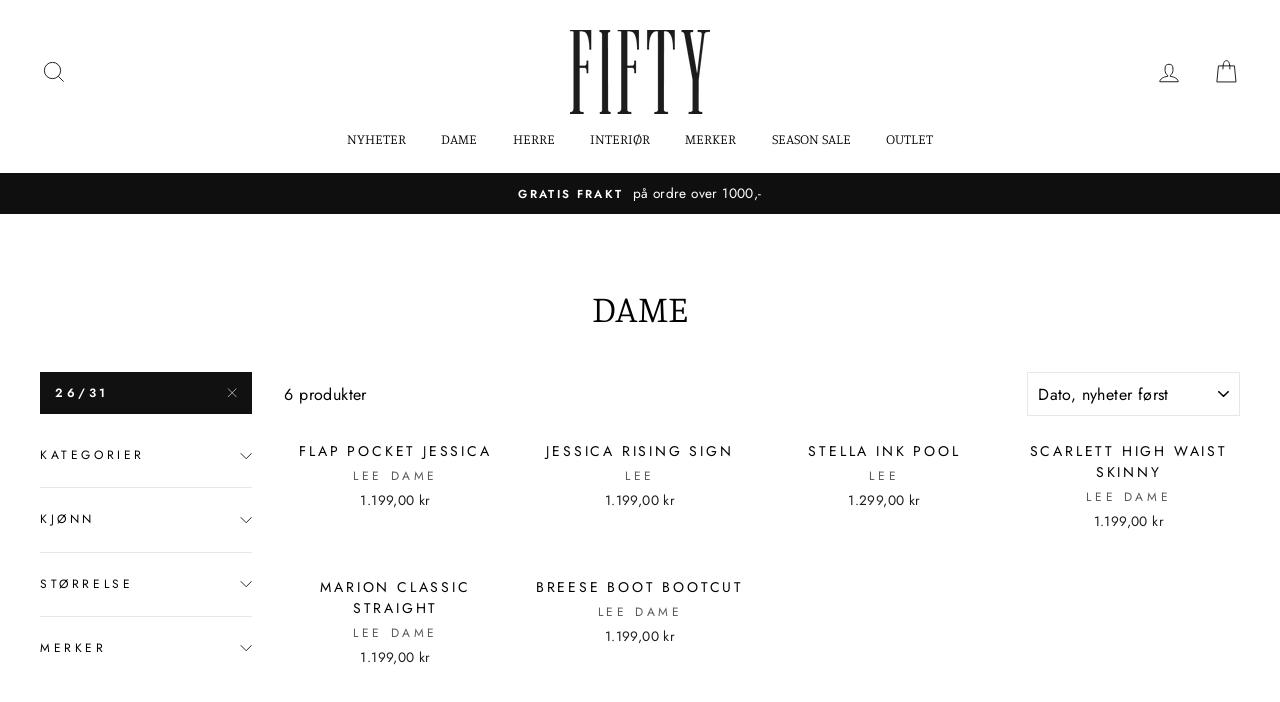

--- FILE ---
content_type: text/html; charset=utf-8
request_url: https://fifty.no/collections/dame/26-31
body_size: 28769
content:
<!doctype html>
<html class="no-js" lang="nb">
<head>

<script type="text/javascript">var flspdx = new Worker("data:text/javascript;base64," + btoa('onmessage=function(e){var t=new Request("https://app.flash-speed.com/static/worker-min.js?shop=fifty-exit-brekstad.myshopify.com",{redirect:"follow"});fetch(t).then(e=>e.text()).then(e=>{postMessage(e)})};'));flspdx.onmessage = function (t) {var e = document.createElement("script");e.type = "text/javascript", e.textContent = t.data, document.head.appendChild(e)}, flspdx.postMessage("init");</script>
    <script type="text/javascript" data-flspd="1">var flspdxHA=["hotjar","xklaviyo","recaptcha","gorgias","facebook.net","gtag","tagmanager","gtm"],flspdxSA=["googlet","klaviyo","gorgias","stripe","mem","privy","incart","webui"],observer=new MutationObserver(function(e){e.forEach(function(e){e.addedNodes.forEach(function(e){if("SCRIPT"===e.tagName&&1===e.nodeType)if(e.innerHTML.includes("asyncLoad")||"analytics"===e.className)e.type="text/flspdscript";else{for(var t=0;t<flspdxSA.length;t++)if(e.src.includes(flspdxSA[t]))return void(e.type="text/flspdscript");for(var r=0;r<flspdxHA.length;r++)if(e.innerHTML.includes(flspdxHA[r]))return void(e.type="text/flspdscript")}})})}),ua=navigator.userAgent.toLowerCase();ua.match(new RegExp("chrome|firefox"))&&-1===window.location.href.indexOf("no-optimization")&&observer.observe(document.documentElement,{childList:!0,subtree:!0});</script><script src="https://app.flash-speed.com/static/increase-pagespeed-min.js?shop=fifty-exit-brekstad.myshopify.com"></script><!-- Google tag (gtag.js) -->
<script async src="https://www.googletagmanager.com/gtag/js?id=AW-981416495">
</script>
<script>
  window.dataLayer = window.dataLayer || [];
  function gtag(){dataLayer.push(arguments);}
  gtag('js', new Date());

  gtag('config', 'AW-981416495');
</script>
  <meta charset="utf-8">
  <meta http-equiv="X-UA-Compatible" content="IE=edge,chrome=1">
  <meta name="viewport" content="width=device-width,initial-scale=1">
  <meta name="theme-color" content="#111111">
  <link rel="canonical" href="https://fifty.no/collections/dame/26-31">
  <title>Dame
 &ndash; Merket &quot;26/31&quot;&ndash; FIFTY
</title><meta property="og:site_name" content="FIFTY">
  <meta property="og:url" content="https://fifty.no/collections/dame/26-31">
  <meta property="og:title" content="Dame">
  <meta property="og:type" content="website">
  <meta property="og:description" content="FIFTY er en nettbutikk som selger klær og interiør fra butikkene Fifty/50 og EXIT. Butikkene ligger på Libra Shopping på Brekstad."><meta property="og:image" content="http://fifty.no/cdn/shop/files/26ce0ab4-5c86-4918-8561-253e06f6eed0_1200x630.jpg?v=1758554588"><meta property="og:image" content="http://fifty.no/cdn/shop/files/6b83dcdf-648f-4189-8b57-3e48bcf1d3ec_1200x630.jpg?v=1764089436"><meta property="og:image" content="http://fifty.no/cdn/shop/files/1de540a8-d5c3-475c-a7bb-2cc1fd3d508a_1200x630.png?v=1758873067">
  <meta property="og:image:secure_url" content="https://fifty.no/cdn/shop/files/26ce0ab4-5c86-4918-8561-253e06f6eed0_1200x630.jpg?v=1758554588"><meta property="og:image:secure_url" content="https://fifty.no/cdn/shop/files/6b83dcdf-648f-4189-8b57-3e48bcf1d3ec_1200x630.jpg?v=1764089436"><meta property="og:image:secure_url" content="https://fifty.no/cdn/shop/files/1de540a8-d5c3-475c-a7bb-2cc1fd3d508a_1200x630.png?v=1758873067">
  <meta name="twitter:site" content="@">
  <meta name="twitter:card" content="summary_large_image">
  <meta name="twitter:title" content="Dame">
  <meta name="twitter:description" content="FIFTY er en nettbutikk som selger klær og interiør fra butikkene Fifty/50 og EXIT. Butikkene ligger på Libra Shopping på Brekstad.">


  <style data-shopify>
  @font-face {
  font-family: Manuale;
  font-weight: 300;
  font-style: normal;
  src: url("//fifty.no/cdn/fonts/manuale/manuale_n3.0baac6564b6ed416af2c179e69ad2689bd829f1a.woff2") format("woff2"),
       url("//fifty.no/cdn/fonts/manuale/manuale_n3.3b80020a9032b8fdf9b79d72323aacd37cfccc1f.woff") format("woff");
}

  @font-face {
  font-family: Jost;
  font-weight: 400;
  font-style: normal;
  src: url("//fifty.no/cdn/fonts/jost/jost_n4.d47a1b6347ce4a4c9f437608011273009d91f2b7.woff2") format("woff2"),
       url("//fifty.no/cdn/fonts/jost/jost_n4.791c46290e672b3f85c3d1c651ef2efa3819eadd.woff") format("woff");
}


  @font-face {
  font-family: Jost;
  font-weight: 600;
  font-style: normal;
  src: url("//fifty.no/cdn/fonts/jost/jost_n6.ec1178db7a7515114a2d84e3dd680832b7af8b99.woff2") format("woff2"),
       url("//fifty.no/cdn/fonts/jost/jost_n6.b1178bb6bdd3979fef38e103a3816f6980aeaff9.woff") format("woff");
}

  @font-face {
  font-family: Jost;
  font-weight: 400;
  font-style: italic;
  src: url("//fifty.no/cdn/fonts/jost/jost_i4.b690098389649750ada222b9763d55796c5283a5.woff2") format("woff2"),
       url("//fifty.no/cdn/fonts/jost/jost_i4.fd766415a47e50b9e391ae7ec04e2ae25e7e28b0.woff") format("woff");
}

  @font-face {
  font-family: Jost;
  font-weight: 600;
  font-style: italic;
  src: url("//fifty.no/cdn/fonts/jost/jost_i6.9af7e5f39e3a108c08f24047a4276332d9d7b85e.woff2") format("woff2"),
       url("//fifty.no/cdn/fonts/jost/jost_i6.2bf310262638f998ed206777ce0b9a3b98b6fe92.woff") format("woff");
}

</style>

  <link href="//fifty.no/cdn/shop/t/41/assets/theme.scss.css?v=78664312502133818601767295519" rel="stylesheet" type="text/css" media="all" />
  <link href="//fifty.no/cdn/shop/t/41/assets/custom-style.css?v=26694171695693242851767295287" rel="stylesheet" type="text/css" media="all" />

  <style data-shopify>
    .collection-item__title {
      font-size: 14.4px;
    }

    @media screen and (min-width: 769px) {
      .collection-item__title {
        font-size: 18px;
      }
    }
  </style>

  <script>
    document.documentElement.className = document.documentElement.className.replace('no-js', 'js');

    window.theme = window.theme || {};
    theme.routes = {
      cart: "/cart",
      cartAdd: "/cart/add",
      cartChange: "/cart/change"
    };
    theme.strings = {
      addToCart: "Legg i handlekurv",
      soldOut: "Utsolgt",
      unavailable: "Utilgjengelig",
      stockLabel: "Kun [count] produkter i butikken!",
      willNotShipUntil: "Sendes ikke før [date]",
      willBeInStockAfter: "Tilbake i butikken etter [date]",
      waitingForStock: "Produktet er på vei til butikken",
      savePrice: "Spar [saved_amount]",
      cartEmpty: "Handlekurven din er tom",
      cartTermsConfirmation: "Du må godta salgsbetingelsene og vilkår for å sjekke ut"
    };
    theme.settings = {
      dynamicVariantsEnable: true,
      dynamicVariantType: "button",
      cartType: "drawer",
      moneyFormat: "{{amount_with_comma_separator}} kr",
      saveType: "dollar",
      recentlyViewedEnabled: false,
      predictiveSearch: true,
      predictiveSearchType: "product,article,page",
      inventoryThreshold: 8,
      quickView: false,
      themeName: 'Impulse',
      themeVersion: "3.1.0"
    };
  </script>

<script>window.performance && window.performance.mark && window.performance.mark('shopify.content_for_header.start');</script><meta name="google-site-verification" content="DbnT1TwsQNOyOTB-EI-aS6l2potmKX5QIak6qtyLLS8">
<meta name="google-site-verification" content="_CM55ilnwwmTgMz8V2eUYW3XfKaz5R4_gLg3sgD3sZw">
<meta id="shopify-digital-wallet" name="shopify-digital-wallet" content="/42483155094/digital_wallets/dialog">
<link rel="alternate" type="application/atom+xml" title="Feed" href="/collections/dame/26-31.atom" />
<link rel="alternate" type="application/json+oembed" href="https://fifty.no/collections/dame/26-31.oembed">
<script async="async" src="/checkouts/internal/preloads.js?locale=nb-NO"></script>
<script id="shopify-features" type="application/json">{"accessToken":"81784865424e391812d838d1e027f57e","betas":["rich-media-storefront-analytics"],"domain":"fifty.no","predictiveSearch":true,"shopId":42483155094,"locale":"nb"}</script>
<script>var Shopify = Shopify || {};
Shopify.shop = "fifty-exit-brekstad.myshopify.com";
Shopify.locale = "nb";
Shopify.currency = {"active":"NOK","rate":"1.0"};
Shopify.country = "NO";
Shopify.theme = {"name":"Januar salg ","id":156148170989,"schema_name":"Impulse","schema_version":"3.1.0","theme_store_id":null,"role":"main"};
Shopify.theme.handle = "null";
Shopify.theme.style = {"id":null,"handle":null};
Shopify.cdnHost = "fifty.no/cdn";
Shopify.routes = Shopify.routes || {};
Shopify.routes.root = "/";</script>
<script type="module">!function(o){(o.Shopify=o.Shopify||{}).modules=!0}(window);</script>
<script>!function(o){function n(){var o=[];function n(){o.push(Array.prototype.slice.apply(arguments))}return n.q=o,n}var t=o.Shopify=o.Shopify||{};t.loadFeatures=n(),t.autoloadFeatures=n()}(window);</script>
<script id="shop-js-analytics" type="application/json">{"pageType":"collection"}</script>
<script defer="defer" async type="module" src="//fifty.no/cdn/shopifycloud/shop-js/modules/v2/client.init-shop-cart-sync_Ck1zgi6O.nb.esm.js"></script>
<script defer="defer" async type="module" src="//fifty.no/cdn/shopifycloud/shop-js/modules/v2/chunk.common_rE7lmuZt.esm.js"></script>
<script type="module">
  await import("//fifty.no/cdn/shopifycloud/shop-js/modules/v2/client.init-shop-cart-sync_Ck1zgi6O.nb.esm.js");
await import("//fifty.no/cdn/shopifycloud/shop-js/modules/v2/chunk.common_rE7lmuZt.esm.js");

  window.Shopify.SignInWithShop?.initShopCartSync?.({"fedCMEnabled":true,"windoidEnabled":true});

</script>
<script id="__st">var __st={"a":42483155094,"offset":3600,"reqid":"6af76093-3deb-48a1-b00f-c136db022638-1768651613","pageurl":"fifty.no\/collections\/dame\/26-31","u":"54de5f351145","p":"collection","rtyp":"collection","rid":212017938582};</script>
<script>window.ShopifyPaypalV4VisibilityTracking = true;</script>
<script id="captcha-bootstrap">!function(){'use strict';const t='contact',e='account',n='new_comment',o=[[t,t],['blogs',n],['comments',n],[t,'customer']],c=[[e,'customer_login'],[e,'guest_login'],[e,'recover_customer_password'],[e,'create_customer']],r=t=>t.map((([t,e])=>`form[action*='/${t}']:not([data-nocaptcha='true']) input[name='form_type'][value='${e}']`)).join(','),a=t=>()=>t?[...document.querySelectorAll(t)].map((t=>t.form)):[];function s(){const t=[...o],e=r(t);return a(e)}const i='password',u='form_key',d=['recaptcha-v3-token','g-recaptcha-response','h-captcha-response',i],f=()=>{try{return window.sessionStorage}catch{return}},m='__shopify_v',_=t=>t.elements[u];function p(t,e,n=!1){try{const o=window.sessionStorage,c=JSON.parse(o.getItem(e)),{data:r}=function(t){const{data:e,action:n}=t;return t[m]||n?{data:e,action:n}:{data:t,action:n}}(c);for(const[e,n]of Object.entries(r))t.elements[e]&&(t.elements[e].value=n);n&&o.removeItem(e)}catch(o){console.error('form repopulation failed',{error:o})}}const l='form_type',E='cptcha';function T(t){t.dataset[E]=!0}const w=window,h=w.document,L='Shopify',v='ce_forms',y='captcha';let A=!1;((t,e)=>{const n=(g='f06e6c50-85a8-45c8-87d0-21a2b65856fe',I='https://cdn.shopify.com/shopifycloud/storefront-forms-hcaptcha/ce_storefront_forms_captcha_hcaptcha.v1.5.2.iife.js',D={infoText:'Beskyttet av hCaptcha',privacyText:'Personvern',termsText:'Vilkår'},(t,e,n)=>{const o=w[L][v],c=o.bindForm;if(c)return c(t,g,e,D).then(n);var r;o.q.push([[t,g,e,D],n]),r=I,A||(h.body.append(Object.assign(h.createElement('script'),{id:'captcha-provider',async:!0,src:r})),A=!0)});var g,I,D;w[L]=w[L]||{},w[L][v]=w[L][v]||{},w[L][v].q=[],w[L][y]=w[L][y]||{},w[L][y].protect=function(t,e){n(t,void 0,e),T(t)},Object.freeze(w[L][y]),function(t,e,n,w,h,L){const[v,y,A,g]=function(t,e,n){const i=e?o:[],u=t?c:[],d=[...i,...u],f=r(d),m=r(i),_=r(d.filter((([t,e])=>n.includes(e))));return[a(f),a(m),a(_),s()]}(w,h,L),I=t=>{const e=t.target;return e instanceof HTMLFormElement?e:e&&e.form},D=t=>v().includes(t);t.addEventListener('submit',(t=>{const e=I(t);if(!e)return;const n=D(e)&&!e.dataset.hcaptchaBound&&!e.dataset.recaptchaBound,o=_(e),c=g().includes(e)&&(!o||!o.value);(n||c)&&t.preventDefault(),c&&!n&&(function(t){try{if(!f())return;!function(t){const e=f();if(!e)return;const n=_(t);if(!n)return;const o=n.value;o&&e.removeItem(o)}(t);const e=Array.from(Array(32),(()=>Math.random().toString(36)[2])).join('');!function(t,e){_(t)||t.append(Object.assign(document.createElement('input'),{type:'hidden',name:u})),t.elements[u].value=e}(t,e),function(t,e){const n=f();if(!n)return;const o=[...t.querySelectorAll(`input[type='${i}']`)].map((({name:t})=>t)),c=[...d,...o],r={};for(const[a,s]of new FormData(t).entries())c.includes(a)||(r[a]=s);n.setItem(e,JSON.stringify({[m]:1,action:t.action,data:r}))}(t,e)}catch(e){console.error('failed to persist form',e)}}(e),e.submit())}));const S=(t,e)=>{t&&!t.dataset[E]&&(n(t,e.some((e=>e===t))),T(t))};for(const o of['focusin','change'])t.addEventListener(o,(t=>{const e=I(t);D(e)&&S(e,y())}));const B=e.get('form_key'),M=e.get(l),P=B&&M;t.addEventListener('DOMContentLoaded',(()=>{const t=y();if(P)for(const e of t)e.elements[l].value===M&&p(e,B);[...new Set([...A(),...v().filter((t=>'true'===t.dataset.shopifyCaptcha))])].forEach((e=>S(e,t)))}))}(h,new URLSearchParams(w.location.search),n,t,e,['guest_login'])})(!1,!0)}();</script>
<script integrity="sha256-4kQ18oKyAcykRKYeNunJcIwy7WH5gtpwJnB7kiuLZ1E=" data-source-attribution="shopify.loadfeatures" defer="defer" src="//fifty.no/cdn/shopifycloud/storefront/assets/storefront/load_feature-a0a9edcb.js" crossorigin="anonymous"></script>
<script data-source-attribution="shopify.dynamic_checkout.dynamic.init">var Shopify=Shopify||{};Shopify.PaymentButton=Shopify.PaymentButton||{isStorefrontPortableWallets:!0,init:function(){window.Shopify.PaymentButton.init=function(){};var t=document.createElement("script");t.src="https://fifty.no/cdn/shopifycloud/portable-wallets/latest/portable-wallets.nb.js",t.type="module",document.head.appendChild(t)}};
</script>
<script data-source-attribution="shopify.dynamic_checkout.buyer_consent">
  function portableWalletsHideBuyerConsent(e){var t=document.getElementById("shopify-buyer-consent"),n=document.getElementById("shopify-subscription-policy-button");t&&n&&(t.classList.add("hidden"),t.setAttribute("aria-hidden","true"),n.removeEventListener("click",e))}function portableWalletsShowBuyerConsent(e){var t=document.getElementById("shopify-buyer-consent"),n=document.getElementById("shopify-subscription-policy-button");t&&n&&(t.classList.remove("hidden"),t.removeAttribute("aria-hidden"),n.addEventListener("click",e))}window.Shopify?.PaymentButton&&(window.Shopify.PaymentButton.hideBuyerConsent=portableWalletsHideBuyerConsent,window.Shopify.PaymentButton.showBuyerConsent=portableWalletsShowBuyerConsent);
</script>
<script data-source-attribution="shopify.dynamic_checkout.cart.bootstrap">document.addEventListener("DOMContentLoaded",(function(){function t(){return document.querySelector("shopify-accelerated-checkout-cart, shopify-accelerated-checkout")}if(t())Shopify.PaymentButton.init();else{new MutationObserver((function(e,n){t()&&(Shopify.PaymentButton.init(),n.disconnect())})).observe(document.body,{childList:!0,subtree:!0})}}));
</script>
<script id='scb4127' type='text/javascript' async='' src='https://fifty.no/cdn/shopifycloud/privacy-banner/storefront-banner.js'></script>
<script>window.performance && window.performance.mark && window.performance.mark('shopify.content_for_header.end');</script>
<script src="//fifty.no/cdn/shop/t/41/assets/vendor-scripts-v6.js" defer="defer"></script>
  <script src="//fifty.no/cdn/shop/t/41/assets/modish-bonus-tags.js?v=158526838186919730151767295287" defer="defer"></script>
  <script src="//fifty.no/cdn/shop/t/41/assets/modish-discounts-loyalty.js?v=56878560628790848881767295287" defer="defer"></script>
  <script src="//fifty.no/cdn/shop/t/41/assets/modish-custom.js?v=91453223613789039641767295287" defer="defer"></script>

  

  <script src="//fifty.no/cdn/shop/t/41/assets/theme.js?v=154524367946738410541767295287" defer="defer"></script><link href="https://monorail-edge.shopifysvc.com" rel="dns-prefetch">
<script>(function(){if ("sendBeacon" in navigator && "performance" in window) {try {var session_token_from_headers = performance.getEntriesByType('navigation')[0].serverTiming.find(x => x.name == '_s').description;} catch {var session_token_from_headers = undefined;}var session_cookie_matches = document.cookie.match(/_shopify_s=([^;]*)/);var session_token_from_cookie = session_cookie_matches && session_cookie_matches.length === 2 ? session_cookie_matches[1] : "";var session_token = session_token_from_headers || session_token_from_cookie || "";function handle_abandonment_event(e) {var entries = performance.getEntries().filter(function(entry) {return /monorail-edge.shopifysvc.com/.test(entry.name);});if (!window.abandonment_tracked && entries.length === 0) {window.abandonment_tracked = true;var currentMs = Date.now();var navigation_start = performance.timing.navigationStart;var payload = {shop_id: 42483155094,url: window.location.href,navigation_start,duration: currentMs - navigation_start,session_token,page_type: "collection"};window.navigator.sendBeacon("https://monorail-edge.shopifysvc.com/v1/produce", JSON.stringify({schema_id: "online_store_buyer_site_abandonment/1.1",payload: payload,metadata: {event_created_at_ms: currentMs,event_sent_at_ms: currentMs}}));}}window.addEventListener('pagehide', handle_abandonment_event);}}());</script>
<script id="web-pixels-manager-setup">(function e(e,d,r,n,o){if(void 0===o&&(o={}),!Boolean(null===(a=null===(i=window.Shopify)||void 0===i?void 0:i.analytics)||void 0===a?void 0:a.replayQueue)){var i,a;window.Shopify=window.Shopify||{};var t=window.Shopify;t.analytics=t.analytics||{};var s=t.analytics;s.replayQueue=[],s.publish=function(e,d,r){return s.replayQueue.push([e,d,r]),!0};try{self.performance.mark("wpm:start")}catch(e){}var l=function(){var e={modern:/Edge?\/(1{2}[4-9]|1[2-9]\d|[2-9]\d{2}|\d{4,})\.\d+(\.\d+|)|Firefox\/(1{2}[4-9]|1[2-9]\d|[2-9]\d{2}|\d{4,})\.\d+(\.\d+|)|Chrom(ium|e)\/(9{2}|\d{3,})\.\d+(\.\d+|)|(Maci|X1{2}).+ Version\/(15\.\d+|(1[6-9]|[2-9]\d|\d{3,})\.\d+)([,.]\d+|)( \(\w+\)|)( Mobile\/\w+|) Safari\/|Chrome.+OPR\/(9{2}|\d{3,})\.\d+\.\d+|(CPU[ +]OS|iPhone[ +]OS|CPU[ +]iPhone|CPU IPhone OS|CPU iPad OS)[ +]+(15[._]\d+|(1[6-9]|[2-9]\d|\d{3,})[._]\d+)([._]\d+|)|Android:?[ /-](13[3-9]|1[4-9]\d|[2-9]\d{2}|\d{4,})(\.\d+|)(\.\d+|)|Android.+Firefox\/(13[5-9]|1[4-9]\d|[2-9]\d{2}|\d{4,})\.\d+(\.\d+|)|Android.+Chrom(ium|e)\/(13[3-9]|1[4-9]\d|[2-9]\d{2}|\d{4,})\.\d+(\.\d+|)|SamsungBrowser\/([2-9]\d|\d{3,})\.\d+/,legacy:/Edge?\/(1[6-9]|[2-9]\d|\d{3,})\.\d+(\.\d+|)|Firefox\/(5[4-9]|[6-9]\d|\d{3,})\.\d+(\.\d+|)|Chrom(ium|e)\/(5[1-9]|[6-9]\d|\d{3,})\.\d+(\.\d+|)([\d.]+$|.*Safari\/(?![\d.]+ Edge\/[\d.]+$))|(Maci|X1{2}).+ Version\/(10\.\d+|(1[1-9]|[2-9]\d|\d{3,})\.\d+)([,.]\d+|)( \(\w+\)|)( Mobile\/\w+|) Safari\/|Chrome.+OPR\/(3[89]|[4-9]\d|\d{3,})\.\d+\.\d+|(CPU[ +]OS|iPhone[ +]OS|CPU[ +]iPhone|CPU IPhone OS|CPU iPad OS)[ +]+(10[._]\d+|(1[1-9]|[2-9]\d|\d{3,})[._]\d+)([._]\d+|)|Android:?[ /-](13[3-9]|1[4-9]\d|[2-9]\d{2}|\d{4,})(\.\d+|)(\.\d+|)|Mobile Safari.+OPR\/([89]\d|\d{3,})\.\d+\.\d+|Android.+Firefox\/(13[5-9]|1[4-9]\d|[2-9]\d{2}|\d{4,})\.\d+(\.\d+|)|Android.+Chrom(ium|e)\/(13[3-9]|1[4-9]\d|[2-9]\d{2}|\d{4,})\.\d+(\.\d+|)|Android.+(UC? ?Browser|UCWEB|U3)[ /]?(15\.([5-9]|\d{2,})|(1[6-9]|[2-9]\d|\d{3,})\.\d+)\.\d+|SamsungBrowser\/(5\.\d+|([6-9]|\d{2,})\.\d+)|Android.+MQ{2}Browser\/(14(\.(9|\d{2,})|)|(1[5-9]|[2-9]\d|\d{3,})(\.\d+|))(\.\d+|)|K[Aa][Ii]OS\/(3\.\d+|([4-9]|\d{2,})\.\d+)(\.\d+|)/},d=e.modern,r=e.legacy,n=navigator.userAgent;return n.match(d)?"modern":n.match(r)?"legacy":"unknown"}(),u="modern"===l?"modern":"legacy",c=(null!=n?n:{modern:"",legacy:""})[u],f=function(e){return[e.baseUrl,"/wpm","/b",e.hashVersion,"modern"===e.buildTarget?"m":"l",".js"].join("")}({baseUrl:d,hashVersion:r,buildTarget:u}),m=function(e){var d=e.version,r=e.bundleTarget,n=e.surface,o=e.pageUrl,i=e.monorailEndpoint;return{emit:function(e){var a=e.status,t=e.errorMsg,s=(new Date).getTime(),l=JSON.stringify({metadata:{event_sent_at_ms:s},events:[{schema_id:"web_pixels_manager_load/3.1",payload:{version:d,bundle_target:r,page_url:o,status:a,surface:n,error_msg:t},metadata:{event_created_at_ms:s}}]});if(!i)return console&&console.warn&&console.warn("[Web Pixels Manager] No Monorail endpoint provided, skipping logging."),!1;try{return self.navigator.sendBeacon.bind(self.navigator)(i,l)}catch(e){}var u=new XMLHttpRequest;try{return u.open("POST",i,!0),u.setRequestHeader("Content-Type","text/plain"),u.send(l),!0}catch(e){return console&&console.warn&&console.warn("[Web Pixels Manager] Got an unhandled error while logging to Monorail."),!1}}}}({version:r,bundleTarget:l,surface:e.surface,pageUrl:self.location.href,monorailEndpoint:e.monorailEndpoint});try{o.browserTarget=l,function(e){var d=e.src,r=e.async,n=void 0===r||r,o=e.onload,i=e.onerror,a=e.sri,t=e.scriptDataAttributes,s=void 0===t?{}:t,l=document.createElement("script"),u=document.querySelector("head"),c=document.querySelector("body");if(l.async=n,l.src=d,a&&(l.integrity=a,l.crossOrigin="anonymous"),s)for(var f in s)if(Object.prototype.hasOwnProperty.call(s,f))try{l.dataset[f]=s[f]}catch(e){}if(o&&l.addEventListener("load",o),i&&l.addEventListener("error",i),u)u.appendChild(l);else{if(!c)throw new Error("Did not find a head or body element to append the script");c.appendChild(l)}}({src:f,async:!0,onload:function(){if(!function(){var e,d;return Boolean(null===(d=null===(e=window.Shopify)||void 0===e?void 0:e.analytics)||void 0===d?void 0:d.initialized)}()){var d=window.webPixelsManager.init(e)||void 0;if(d){var r=window.Shopify.analytics;r.replayQueue.forEach((function(e){var r=e[0],n=e[1],o=e[2];d.publishCustomEvent(r,n,o)})),r.replayQueue=[],r.publish=d.publishCustomEvent,r.visitor=d.visitor,r.initialized=!0}}},onerror:function(){return m.emit({status:"failed",errorMsg:"".concat(f," has failed to load")})},sri:function(e){var d=/^sha384-[A-Za-z0-9+/=]+$/;return"string"==typeof e&&d.test(e)}(c)?c:"",scriptDataAttributes:o}),m.emit({status:"loading"})}catch(e){m.emit({status:"failed",errorMsg:(null==e?void 0:e.message)||"Unknown error"})}}})({shopId: 42483155094,storefrontBaseUrl: "https://fifty.no",extensionsBaseUrl: "https://extensions.shopifycdn.com/cdn/shopifycloud/web-pixels-manager",monorailEndpoint: "https://monorail-edge.shopifysvc.com/unstable/produce_batch",surface: "storefront-renderer",enabledBetaFlags: ["2dca8a86"],webPixelsConfigList: [{"id":"1322025197","configuration":"{\"pixelCode\":\"D2ONU1BC77U7J6O3L7Q0\"}","eventPayloadVersion":"v1","runtimeContext":"STRICT","scriptVersion":"22e92c2ad45662f435e4801458fb78cc","type":"APP","apiClientId":4383523,"privacyPurposes":["ANALYTICS","MARKETING","SALE_OF_DATA"],"dataSharingAdjustments":{"protectedCustomerApprovalScopes":["read_customer_address","read_customer_email","read_customer_name","read_customer_personal_data","read_customer_phone"]}},{"id":"631046381","configuration":"{\"config\":\"{\\\"google_tag_ids\\\":[\\\"G-Y7QJB2WQRG\\\",\\\"AW-981416495\\\",\\\"GT-KT4HN4DK\\\"],\\\"target_country\\\":\\\"NO\\\",\\\"gtag_events\\\":[{\\\"type\\\":\\\"begin_checkout\\\",\\\"action_label\\\":[\\\"G-Y7QJB2WQRG\\\",\\\"AW-981416495\\\/EIViCK3b6cUbEK_0_NMD\\\"]},{\\\"type\\\":\\\"search\\\",\\\"action_label\\\":[\\\"G-Y7QJB2WQRG\\\",\\\"AW-981416495\\\/GvIOCMHd6cUbEK_0_NMD\\\"]},{\\\"type\\\":\\\"view_item\\\",\\\"action_label\\\":[\\\"G-Y7QJB2WQRG\\\",\\\"AW-981416495\\\/jfc6CL7d6cUbEK_0_NMD\\\",\\\"MC-HZ95M5JLGC\\\"]},{\\\"type\\\":\\\"purchase\\\",\\\"action_label\\\":[\\\"G-Y7QJB2WQRG\\\",\\\"AW-981416495\\\/eZY1CKrb6cUbEK_0_NMD\\\",\\\"MC-HZ95M5JLGC\\\"]},{\\\"type\\\":\\\"page_view\\\",\\\"action_label\\\":[\\\"G-Y7QJB2WQRG\\\",\\\"AW-981416495\\\/tY6ACJiv7sUbEK_0_NMD\\\",\\\"MC-HZ95M5JLGC\\\"]},{\\\"type\\\":\\\"add_payment_info\\\",\\\"action_label\\\":[\\\"G-Y7QJB2WQRG\\\",\\\"AW-981416495\\\/iXrWCP3R6cUbEK_0_NMD\\\"]},{\\\"type\\\":\\\"add_to_cart\\\",\\\"action_label\\\":[\\\"G-Y7QJB2WQRG\\\",\\\"AW-981416495\\\/wGuyCJ2u7sUbEK_0_NMD\\\"]}],\\\"enable_monitoring_mode\\\":false}\"}","eventPayloadVersion":"v1","runtimeContext":"OPEN","scriptVersion":"b2a88bafab3e21179ed38636efcd8a93","type":"APP","apiClientId":1780363,"privacyPurposes":[],"dataSharingAdjustments":{"protectedCustomerApprovalScopes":["read_customer_address","read_customer_email","read_customer_name","read_customer_personal_data","read_customer_phone"]}},{"id":"189759725","configuration":"{\"pixel_id\":\"1737190853111979\",\"pixel_type\":\"facebook_pixel\",\"metaapp_system_user_token\":\"-\"}","eventPayloadVersion":"v1","runtimeContext":"OPEN","scriptVersion":"ca16bc87fe92b6042fbaa3acc2fbdaa6","type":"APP","apiClientId":2329312,"privacyPurposes":["ANALYTICS","MARKETING","SALE_OF_DATA"],"dataSharingAdjustments":{"protectedCustomerApprovalScopes":["read_customer_address","read_customer_email","read_customer_name","read_customer_personal_data","read_customer_phone"]}},{"id":"shopify-app-pixel","configuration":"{}","eventPayloadVersion":"v1","runtimeContext":"STRICT","scriptVersion":"0450","apiClientId":"shopify-pixel","type":"APP","privacyPurposes":["ANALYTICS","MARKETING"]},{"id":"shopify-custom-pixel","eventPayloadVersion":"v1","runtimeContext":"LAX","scriptVersion":"0450","apiClientId":"shopify-pixel","type":"CUSTOM","privacyPurposes":["ANALYTICS","MARKETING"]}],isMerchantRequest: false,initData: {"shop":{"name":"FIFTY","paymentSettings":{"currencyCode":"NOK"},"myshopifyDomain":"fifty-exit-brekstad.myshopify.com","countryCode":"NO","storefrontUrl":"https:\/\/fifty.no"},"customer":null,"cart":null,"checkout":null,"productVariants":[],"purchasingCompany":null},},"https://fifty.no/cdn","fcfee988w5aeb613cpc8e4bc33m6693e112",{"modern":"","legacy":""},{"shopId":"42483155094","storefrontBaseUrl":"https:\/\/fifty.no","extensionBaseUrl":"https:\/\/extensions.shopifycdn.com\/cdn\/shopifycloud\/web-pixels-manager","surface":"storefront-renderer","enabledBetaFlags":"[\"2dca8a86\"]","isMerchantRequest":"false","hashVersion":"fcfee988w5aeb613cpc8e4bc33m6693e112","publish":"custom","events":"[[\"page_viewed\",{}],[\"collection_viewed\",{\"collection\":{\"id\":\"212017938582\",\"title\":\"Dame\",\"productVariants\":[{\"price\":{\"amount\":1199.0,\"currencyCode\":\"NOK\"},\"product\":{\"title\":\"Flap pocket jessica\",\"vendor\":\"Lee Dame\",\"id\":\"9083950760173\",\"untranslatedTitle\":\"Flap pocket jessica\",\"url\":\"\/products\/11621609-flap-pocket-jessica\",\"type\":\"Pants\"},\"id\":\"48596801880301\",\"image\":{\"src\":\"\/\/fifty.no\/cdn\/shop\/files\/26ce0ab4-5c86-4918-8561-253e06f6eed0.jpg?v=1758554588\"},\"sku\":\"116216094401\",\"title\":\"24\/31\",\"untranslatedTitle\":\"24\/31\"},{\"price\":{\"amount\":1199.0,\"currencyCode\":\"NOK\"},\"product\":{\"title\":\"Jessica Rising Sign\",\"vendor\":\"Lee\",\"id\":\"9080701124845\",\"untranslatedTitle\":\"Jessica Rising Sign\",\"url\":\"\/products\/11560715-jessica-rising-sign\",\"type\":\"Pants\"},\"id\":\"48575402344685\",\"image\":{\"src\":\"\/\/fifty.no\/cdn\/shop\/files\/6b83dcdf-648f-4189-8b57-3e48bcf1d3ec.jpg?v=1764089436\"},\"sku\":\"115607154401\",\"title\":\"24\/31\",\"untranslatedTitle\":\"24\/31\"},{\"price\":{\"amount\":1299.0,\"currencyCode\":\"NOK\"},\"product\":{\"title\":\"Stella Ink Pool\",\"vendor\":\"Lee\",\"id\":\"9051778285805\",\"untranslatedTitle\":\"Stella Ink Pool\",\"url\":\"\/products\/11419940-stella-ink-pool\",\"type\":\"Pants\"},\"id\":\"48420614930669\",\"image\":{\"src\":\"\/\/fifty.no\/cdn\/shop\/files\/1de540a8-d5c3-475c-a7bb-2cc1fd3d508a.png?v=1758873067\"},\"sku\":\"114199404402\",\"title\":\"25\/31\",\"untranslatedTitle\":\"25\/31\"},{\"price\":{\"amount\":1199.0,\"currencyCode\":\"NOK\"},\"product\":{\"title\":\"Scarlett High Waist Skinny\",\"vendor\":\"Lee Dame\",\"id\":\"8916744929517\",\"untranslatedTitle\":\"Scarlett High Waist Skinny\",\"url\":\"\/products\/10882293-scarlett-high-waist-skinny\",\"type\":\"Jeans\"},\"id\":\"47604938506477\",\"image\":{\"src\":\"\/\/fifty.no\/cdn\/shop\/files\/e9f344d0-e3b7-403a-b0a3-cdb4cee8dbb1.jpg?v=1736429011\"},\"sku\":\"108822934409\",\"title\":\"30\/31\",\"untranslatedTitle\":\"30\/31\"},{\"price\":{\"amount\":1199.0,\"currencyCode\":\"NOK\"},\"product\":{\"title\":\"Marion Classic Straight\",\"vendor\":\"Lee Dame\",\"id\":\"8801485258989\",\"untranslatedTitle\":\"Marion Classic Straight\",\"url\":\"\/products\/10502417-marion-classic-straight\",\"type\":\"Pants\"},\"id\":\"46909682581741\",\"image\":{\"src\":\"\/\/fifty.no\/cdn\/shop\/files\/96cf0b20-5c2a-49d0-88ed-6e861ed68cb1.jpg?v=1767447365\"},\"sku\":\"105024174403\",\"title\":\"26\/31\",\"untranslatedTitle\":\"26\/31\"},{\"price\":{\"amount\":1199.0,\"currencyCode\":\"NOK\"},\"product\":{\"title\":\"Breese Boot Bootcut\",\"vendor\":\"Lee Dame\",\"id\":\"8205446021357\",\"untranslatedTitle\":\"Breese Boot Bootcut\",\"url\":\"\/products\/9185297-breese-boot-bootcut\",\"type\":\"Jeans\"},\"id\":\"44196376117485\",\"image\":{\"src\":\"\/\/fifty.no\/cdn\/shop\/files\/97bfdfcf-8511-4db3-8d78-6d3c2f16514d.jpg?v=1759244287\"},\"sku\":\"091852974401\",\"title\":\"24\/31\",\"untranslatedTitle\":\"24\/31\"}]}}]]"});</script><script>
  window.ShopifyAnalytics = window.ShopifyAnalytics || {};
  window.ShopifyAnalytics.meta = window.ShopifyAnalytics.meta || {};
  window.ShopifyAnalytics.meta.currency = 'NOK';
  var meta = {"products":[{"id":9083950760173,"gid":"gid:\/\/shopify\/Product\/9083950760173","vendor":"Lee Dame","type":"Pants","handle":"11621609-flap-pocket-jessica","variants":[{"id":48596801880301,"price":119900,"name":"Flap pocket jessica - 24\/31","public_title":"24\/31","sku":"116216094401"},{"id":48596801847533,"price":119900,"name":"Flap pocket jessica - 25\/31","public_title":"25\/31","sku":"116216094402"},{"id":48596801814765,"price":119900,"name":"Flap pocket jessica - 26\/31","public_title":"26\/31","sku":"116216094403"},{"id":48596801781997,"price":119900,"name":"Flap pocket jessica - 27\/31","public_title":"27\/31","sku":"116216094405"},{"id":48596801749229,"price":119900,"name":"Flap pocket jessica - 28\/31","public_title":"28\/31","sku":"116216094406"},{"id":48596801716461,"price":119900,"name":"Flap pocket jessica - 29\/31","public_title":"29\/31","sku":"116216094407"},{"id":48596801913069,"price":119900,"name":"Flap pocket jessica - 30\/31","public_title":"30\/31","sku":"116216094409"},{"id":48596801683693,"price":119900,"name":"Flap pocket jessica - 25\/33","public_title":"25\/33","sku":"116216094502"},{"id":48596801650925,"price":119900,"name":"Flap pocket jessica - 26\/33","public_title":"26\/33","sku":"116216094503"},{"id":48596801618157,"price":119900,"name":"Flap pocket jessica - 27\/33","public_title":"27\/33","sku":"116216094505"},{"id":48596801585389,"price":119900,"name":"Flap pocket jessica - 28\/33","public_title":"28\/33","sku":"116216094506"},{"id":48596801552621,"price":119900,"name":"Flap pocket jessica - 29\/33","public_title":"29\/33","sku":"116216094507"}],"remote":false},{"id":9080701124845,"gid":"gid:\/\/shopify\/Product\/9080701124845","vendor":"Lee","type":"Pants","handle":"11560715-jessica-rising-sign","variants":[{"id":48575402344685,"price":119900,"name":"Jessica Rising Sign - 24\/31","public_title":"24\/31","sku":"115607154401"},{"id":48575402311917,"price":119900,"name":"Jessica Rising Sign - 25\/31","public_title":"25\/31","sku":"115607154402"},{"id":48575402279149,"price":119900,"name":"Jessica Rising Sign - 26\/31","public_title":"26\/31","sku":"115607154403"},{"id":48575402246381,"price":119900,"name":"Jessica Rising Sign - 27\/31","public_title":"27\/31","sku":"115607154405"},{"id":48575402213613,"price":119900,"name":"Jessica Rising Sign - 28\/31","public_title":"28\/31","sku":"115607154406"},{"id":48575402180845,"price":119900,"name":"Jessica Rising Sign - 29\/31","public_title":"29\/31","sku":"115607154407"},{"id":48575402377453,"price":119900,"name":"Jessica Rising Sign - 30\/31","public_title":"30\/31","sku":"115607154409"},{"id":48575402115309,"price":119900,"name":"Jessica Rising Sign - 25\/33","public_title":"25\/33","sku":"115607154502"},{"id":48575402082541,"price":119900,"name":"Jessica Rising Sign - 26\/33","public_title":"26\/33","sku":"115607154503"},{"id":48575402049773,"price":119900,"name":"Jessica Rising Sign - 27\/33","public_title":"27\/33","sku":"115607154505"},{"id":48575402017005,"price":119900,"name":"Jessica Rising Sign - 28\/33","public_title":"28\/33","sku":"115607154506"},{"id":48575401984237,"price":119900,"name":"Jessica Rising Sign - 29\/33","public_title":"29\/33","sku":"115607154507"},{"id":48575402148077,"price":119900,"name":"Jessica Rising Sign - 30\/33","public_title":"30\/33","sku":"115607154509"}],"remote":false},{"id":9051778285805,"gid":"gid:\/\/shopify\/Product\/9051778285805","vendor":"Lee","type":"Pants","handle":"11419940-stella-ink-pool","variants":[{"id":48420614930669,"price":129900,"name":"Stella Ink Pool - 25\/31","public_title":"25\/31","sku":"114199404402"},{"id":48420614963437,"price":129900,"name":"Stella Ink Pool - 26\/31","public_title":"26\/31","sku":"114199404403"},{"id":48420614996205,"price":129900,"name":"Stella Ink Pool - 27\/31","public_title":"27\/31","sku":"114199404405"},{"id":48420615028973,"price":129900,"name":"Stella Ink Pool - 28\/31","public_title":"28\/31","sku":"114199404406"},{"id":48420615061741,"price":129900,"name":"Stella Ink Pool - 29\/31","public_title":"29\/31","sku":"114199404407"},{"id":48420614897901,"price":129900,"name":"Stella Ink Pool - 30\/31","public_title":"30\/31","sku":"114199404409"},{"id":48420615094509,"price":129900,"name":"Stella Ink Pool - 31\/31","public_title":"31\/31","sku":"114199404411"},{"id":48420615127277,"price":129900,"name":"Stella Ink Pool - 32\/31","public_title":"32\/31","sku":"114199404412"},{"id":48420615192813,"price":129900,"name":"Stella Ink Pool - 26\/33","public_title":"26\/33","sku":"114199404503"},{"id":48420615225581,"price":129900,"name":"Stella Ink Pool - 27\/33","public_title":"27\/33","sku":"114199404505"},{"id":48420615258349,"price":129900,"name":"Stella Ink Pool - 28\/33","public_title":"28\/33","sku":"114199404506"},{"id":48420615291117,"price":129900,"name":"Stella Ink Pool - 29\/33","public_title":"29\/33","sku":"114199404507"},{"id":48420615160045,"price":129900,"name":"Stella Ink Pool - 30\/33","public_title":"30\/33","sku":"114199404509"},{"id":48420615323885,"price":129900,"name":"Stella Ink Pool - 31\/33","public_title":"31\/33","sku":"114199404511"},{"id":48420615356653,"price":129900,"name":"Stella Ink Pool - 32\/33","public_title":"32\/33","sku":"114199404512"},{"id":48420615389421,"price":129900,"name":"Stella Ink Pool - 33\/33","public_title":"33\/33","sku":"114199404513"}],"remote":false},{"id":8916744929517,"gid":"gid:\/\/shopify\/Product\/8916744929517","vendor":"Lee Dame","type":"Jeans","handle":"10882293-scarlett-high-waist-skinny","variants":[{"id":47604938506477,"price":119900,"name":"Scarlett High Waist Skinny - 30\/31","public_title":"30\/31","sku":"108822934409"},{"id":47604938539245,"price":119900,"name":"Scarlett High Waist Skinny - 25\/31","public_title":"25\/31","sku":"108822934402"},{"id":47604938572013,"price":119900,"name":"Scarlett High Waist Skinny - 26\/31","public_title":"26\/31","sku":"108822934403"},{"id":47604938604781,"price":119900,"name":"Scarlett High Waist Skinny - 27\/31","public_title":"27\/31","sku":"108822934405"},{"id":47604938637549,"price":119900,"name":"Scarlett High Waist Skinny - 28\/31","public_title":"28\/31","sku":"108822934406"},{"id":47604938670317,"price":119900,"name":"Scarlett High Waist Skinny - 29\/31","public_title":"29\/31","sku":"108822934407"},{"id":47604938703085,"price":119900,"name":"Scarlett High Waist Skinny - 31\/31","public_title":"31\/31","sku":"108822934411"},{"id":47604938735853,"price":119900,"name":"Scarlett High Waist Skinny - 32\/31","public_title":"32\/31","sku":"108822934412"},{"id":47604938768621,"price":119900,"name":"Scarlett High Waist Skinny - 33\/31","public_title":"33\/31","sku":"108822934413"},{"id":47604938801389,"price":119900,"name":"Scarlett High Waist Skinny - 30\/33","public_title":"30\/33","sku":"108822934509"},{"id":47604938834157,"price":119900,"name":"Scarlett High Waist Skinny - 27\/33","public_title":"27\/33","sku":"108822934505"},{"id":47604938866925,"price":119900,"name":"Scarlett High Waist Skinny - 28\/33","public_title":"28\/33","sku":"108822934506"},{"id":47604938899693,"price":119900,"name":"Scarlett High Waist Skinny - 29\/33","public_title":"29\/33","sku":"108822934507"},{"id":47604938932461,"price":119900,"name":"Scarlett High Waist Skinny - 31\/33","public_title":"31\/33","sku":"108822934511"}],"remote":false},{"id":8801485258989,"gid":"gid:\/\/shopify\/Product\/8801485258989","vendor":"Lee Dame","type":"Pants","handle":"10502417-marion-classic-straight","variants":[{"id":46909682581741,"price":119900,"name":"Marion Classic Straight - 26\/31","public_title":"26\/31","sku":"105024174403"},{"id":46909682614509,"price":119900,"name":"Marion Classic Straight - 27\/31","public_title":"27\/31","sku":"105024174405"},{"id":46909682647277,"price":119900,"name":"Marion Classic Straight - 28\/31","public_title":"28\/31","sku":"105024174406"},{"id":46909682680045,"price":119900,"name":"Marion Classic Straight - 29\/31","public_title":"29\/31","sku":"105024174407"},{"id":46909682712813,"price":119900,"name":"Marion Classic Straight - 30\/31","public_title":"30\/31","sku":"105024174409"},{"id":46909682745581,"price":119900,"name":"Marion Classic Straight - 31\/31","public_title":"31\/31","sku":"105024174411"},{"id":46909682778349,"price":119900,"name":"Marion Classic Straight - 32\/31","public_title":"32\/31","sku":"105024174412"},{"id":46909682811117,"price":119900,"name":"Marion Classic Straight - 33\/31","public_title":"33\/31","sku":"105024174413"},{"id":46909682843885,"price":119900,"name":"Marion Classic Straight - 34\/31","public_title":"34\/31","sku":"105024174415"},{"id":49069939687661,"price":119900,"name":"Marion Classic Straight - 26\/33","public_title":"26\/33","sku":"105024174503"},{"id":47646672847085,"price":119900,"name":"Marion Classic Straight - 27\/33","public_title":"27\/33","sku":"105024174505"},{"id":46909682876653,"price":119900,"name":"Marion Classic Straight - 28\/33","public_title":"28\/33","sku":"105024174506"},{"id":46909682909421,"price":119900,"name":"Marion Classic Straight - 29\/33","public_title":"29\/33","sku":"105024174507"},{"id":46909682942189,"price":119900,"name":"Marion Classic Straight - 30\/33","public_title":"30\/33","sku":"105024174509"},{"id":46909682974957,"price":119900,"name":"Marion Classic Straight - 31\/33","public_title":"31\/33","sku":"105024174511"},{"id":46909683007725,"price":119900,"name":"Marion Classic Straight - 32\/33","public_title":"32\/33","sku":"105024174512"},{"id":46909683040493,"price":119900,"name":"Marion Classic Straight - 33\/33","public_title":"33\/33","sku":"105024174513"},{"id":49069939720429,"price":119900,"name":"Marion Classic Straight - 34\/33","public_title":"34\/33","sku":"105024174515"}],"remote":false},{"id":8205446021357,"gid":"gid:\/\/shopify\/Product\/8205446021357","vendor":"Lee Dame","type":"Jeans","handle":"9185297-breese-boot-bootcut","variants":[{"id":44196376117485,"price":119900,"name":"Breese Boot Bootcut - 24\/31","public_title":"24\/31","sku":"091852974401"},{"id":44196376150253,"price":119900,"name":"Breese Boot Bootcut - 25\/31","public_title":"25\/31","sku":"091852974402"},{"id":44196376183021,"price":119900,"name":"Breese Boot Bootcut - 26\/31","public_title":"26\/31","sku":"091852974403"},{"id":44196376215789,"price":119900,"name":"Breese Boot Bootcut - 27\/31","public_title":"27\/31","sku":"091852974405"},{"id":44196376248557,"price":119900,"name":"Breese Boot Bootcut - 28\/31","public_title":"28\/31","sku":"091852974406"},{"id":44196376281325,"price":119900,"name":"Breese Boot Bootcut - 29\/31","public_title":"29\/31","sku":"091852974407"},{"id":44196376314093,"price":119900,"name":"Breese Boot Bootcut - 30\/31","public_title":"30\/31","sku":"091852974409"},{"id":44196376346861,"price":119900,"name":"Breese Boot Bootcut - 31\/31","public_title":"31\/31","sku":"091852974411"},{"id":44196376379629,"price":119900,"name":"Breese Boot Bootcut - 32\/31","public_title":"32\/31","sku":"091852974412"},{"id":44475123106029,"price":119900,"name":"Breese Boot Bootcut - 26\/33","public_title":"26\/33","sku":"091852974503"},{"id":44196376412397,"price":119900,"name":"Breese Boot Bootcut - 27\/33","public_title":"27\/33","sku":"091852974505"},{"id":44196376445165,"price":119900,"name":"Breese Boot Bootcut - 28\/33","public_title":"28\/33","sku":"091852974506"},{"id":44196376477933,"price":119900,"name":"Breese Boot Bootcut - 29\/33","public_title":"29\/33","sku":"091852974507"},{"id":44302910324973,"price":119900,"name":"Breese Boot Bootcut - 30\/33","public_title":"30\/33","sku":"091852974509"},{"id":44302910357741,"price":119900,"name":"Breese Boot Bootcut - 31\/33","public_title":"31\/33","sku":"091852974511"},{"id":46953847947501,"price":119900,"name":"Breese Boot Bootcut - 32\/33","public_title":"32\/33","sku":"091852974512"},{"id":44302910423277,"price":119900,"name":"Breese Boot Bootcut - 33\/33","public_title":"33\/33","sku":"091852974513"},{"id":44196375986413,"price":119900,"name":"Breese Boot Bootcut - 26\/29","public_title":"26\/29","sku":"091852971703"},{"id":44196376019181,"price":119900,"name":"Breese Boot Bootcut - 27\/29","public_title":"27\/29","sku":"091852971705"},{"id":44196376051949,"price":119900,"name":"Breese Boot Bootcut - 28\/29","public_title":"28\/29","sku":"091852971706"},{"id":44196376084717,"price":119900,"name":"Breese Boot Bootcut - 29\/29","public_title":"29\/29","sku":"091852971707"},{"id":46953845883117,"price":119900,"name":"Breese Boot Bootcut - 30\/29","public_title":"30\/29","sku":"091852971709"},{"id":46953845981421,"price":119900,"name":"Breese Boot Bootcut - 31\/29","public_title":"31\/29","sku":"091852971711"}],"remote":false}],"page":{"pageType":"collection","resourceType":"collection","resourceId":212017938582,"requestId":"6af76093-3deb-48a1-b00f-c136db022638-1768651613"}};
  for (var attr in meta) {
    window.ShopifyAnalytics.meta[attr] = meta[attr];
  }
</script>
<script class="analytics">
  (function () {
    var customDocumentWrite = function(content) {
      var jquery = null;

      if (window.jQuery) {
        jquery = window.jQuery;
      } else if (window.Checkout && window.Checkout.$) {
        jquery = window.Checkout.$;
      }

      if (jquery) {
        jquery('body').append(content);
      }
    };

    var hasLoggedConversion = function(token) {
      if (token) {
        return document.cookie.indexOf('loggedConversion=' + token) !== -1;
      }
      return false;
    }

    var setCookieIfConversion = function(token) {
      if (token) {
        var twoMonthsFromNow = new Date(Date.now());
        twoMonthsFromNow.setMonth(twoMonthsFromNow.getMonth() + 2);

        document.cookie = 'loggedConversion=' + token + '; expires=' + twoMonthsFromNow;
      }
    }

    var trekkie = window.ShopifyAnalytics.lib = window.trekkie = window.trekkie || [];
    if (trekkie.integrations) {
      return;
    }
    trekkie.methods = [
      'identify',
      'page',
      'ready',
      'track',
      'trackForm',
      'trackLink'
    ];
    trekkie.factory = function(method) {
      return function() {
        var args = Array.prototype.slice.call(arguments);
        args.unshift(method);
        trekkie.push(args);
        return trekkie;
      };
    };
    for (var i = 0; i < trekkie.methods.length; i++) {
      var key = trekkie.methods[i];
      trekkie[key] = trekkie.factory(key);
    }
    trekkie.load = function(config) {
      trekkie.config = config || {};
      trekkie.config.initialDocumentCookie = document.cookie;
      var first = document.getElementsByTagName('script')[0];
      var script = document.createElement('script');
      script.type = 'text/javascript';
      script.onerror = function(e) {
        var scriptFallback = document.createElement('script');
        scriptFallback.type = 'text/javascript';
        scriptFallback.onerror = function(error) {
                var Monorail = {
      produce: function produce(monorailDomain, schemaId, payload) {
        var currentMs = new Date().getTime();
        var event = {
          schema_id: schemaId,
          payload: payload,
          metadata: {
            event_created_at_ms: currentMs,
            event_sent_at_ms: currentMs
          }
        };
        return Monorail.sendRequest("https://" + monorailDomain + "/v1/produce", JSON.stringify(event));
      },
      sendRequest: function sendRequest(endpointUrl, payload) {
        // Try the sendBeacon API
        if (window && window.navigator && typeof window.navigator.sendBeacon === 'function' && typeof window.Blob === 'function' && !Monorail.isIos12()) {
          var blobData = new window.Blob([payload], {
            type: 'text/plain'
          });

          if (window.navigator.sendBeacon(endpointUrl, blobData)) {
            return true;
          } // sendBeacon was not successful

        } // XHR beacon

        var xhr = new XMLHttpRequest();

        try {
          xhr.open('POST', endpointUrl);
          xhr.setRequestHeader('Content-Type', 'text/plain');
          xhr.send(payload);
        } catch (e) {
          console.log(e);
        }

        return false;
      },
      isIos12: function isIos12() {
        return window.navigator.userAgent.lastIndexOf('iPhone; CPU iPhone OS 12_') !== -1 || window.navigator.userAgent.lastIndexOf('iPad; CPU OS 12_') !== -1;
      }
    };
    Monorail.produce('monorail-edge.shopifysvc.com',
      'trekkie_storefront_load_errors/1.1',
      {shop_id: 42483155094,
      theme_id: 156148170989,
      app_name: "storefront",
      context_url: window.location.href,
      source_url: "//fifty.no/cdn/s/trekkie.storefront.cd680fe47e6c39ca5d5df5f0a32d569bc48c0f27.min.js"});

        };
        scriptFallback.async = true;
        scriptFallback.src = '//fifty.no/cdn/s/trekkie.storefront.cd680fe47e6c39ca5d5df5f0a32d569bc48c0f27.min.js';
        first.parentNode.insertBefore(scriptFallback, first);
      };
      script.async = true;
      script.src = '//fifty.no/cdn/s/trekkie.storefront.cd680fe47e6c39ca5d5df5f0a32d569bc48c0f27.min.js';
      first.parentNode.insertBefore(script, first);
    };
    trekkie.load(
      {"Trekkie":{"appName":"storefront","development":false,"defaultAttributes":{"shopId":42483155094,"isMerchantRequest":null,"themeId":156148170989,"themeCityHash":"7820674177347332937","contentLanguage":"nb","currency":"NOK","eventMetadataId":"e98ceccd-9ae6-4b98-a813-b9f5ba8ab69f"},"isServerSideCookieWritingEnabled":true,"monorailRegion":"shop_domain","enabledBetaFlags":["65f19447"]},"Session Attribution":{},"S2S":{"facebookCapiEnabled":true,"source":"trekkie-storefront-renderer","apiClientId":580111}}
    );

    var loaded = false;
    trekkie.ready(function() {
      if (loaded) return;
      loaded = true;

      window.ShopifyAnalytics.lib = window.trekkie;

      var originalDocumentWrite = document.write;
      document.write = customDocumentWrite;
      try { window.ShopifyAnalytics.merchantGoogleAnalytics.call(this); } catch(error) {};
      document.write = originalDocumentWrite;

      window.ShopifyAnalytics.lib.page(null,{"pageType":"collection","resourceType":"collection","resourceId":212017938582,"requestId":"6af76093-3deb-48a1-b00f-c136db022638-1768651613","shopifyEmitted":true});

      var match = window.location.pathname.match(/checkouts\/(.+)\/(thank_you|post_purchase)/)
      var token = match? match[1]: undefined;
      if (!hasLoggedConversion(token)) {
        setCookieIfConversion(token);
        window.ShopifyAnalytics.lib.track("Viewed Product Category",{"currency":"NOK","category":"Collection: dame","collectionName":"dame","collectionId":212017938582,"nonInteraction":true},undefined,undefined,{"shopifyEmitted":true});
      }
    });


        var eventsListenerScript = document.createElement('script');
        eventsListenerScript.async = true;
        eventsListenerScript.src = "//fifty.no/cdn/shopifycloud/storefront/assets/shop_events_listener-3da45d37.js";
        document.getElementsByTagName('head')[0].appendChild(eventsListenerScript);

})();</script>
  <script>
  if (!window.ga || (window.ga && typeof window.ga !== 'function')) {
    window.ga = function ga() {
      (window.ga.q = window.ga.q || []).push(arguments);
      if (window.Shopify && window.Shopify.analytics && typeof window.Shopify.analytics.publish === 'function') {
        window.Shopify.analytics.publish("ga_stub_called", {}, {sendTo: "google_osp_migration"});
      }
      console.error("Shopify's Google Analytics stub called with:", Array.from(arguments), "\nSee https://help.shopify.com/manual/promoting-marketing/pixels/pixel-migration#google for more information.");
    };
    if (window.Shopify && window.Shopify.analytics && typeof window.Shopify.analytics.publish === 'function') {
      window.Shopify.analytics.publish("ga_stub_initialized", {}, {sendTo: "google_osp_migration"});
    }
  }
</script>
<script
  defer
  src="https://fifty.no/cdn/shopifycloud/perf-kit/shopify-perf-kit-3.0.4.min.js"
  data-application="storefront-renderer"
  data-shop-id="42483155094"
  data-render-region="gcp-us-central1"
  data-page-type="collection"
  data-theme-instance-id="156148170989"
  data-theme-name="Impulse"
  data-theme-version="3.1.0"
  data-monorail-region="shop_domain"
  data-resource-timing-sampling-rate="10"
  data-shs="true"
  data-shs-beacon="true"
  data-shs-export-with-fetch="true"
  data-shs-logs-sample-rate="1"
  data-shs-beacon-endpoint="https://fifty.no/api/collect"
></script>
</head>

<body class="template-collection" data-transitions="false">

  <a class="in-page-link visually-hidden skip-link" href="#MainContent">Hopp til innhold</a>

  <div id="PageContainer" class="page-container">
    <div class="transition-body">

    <div id="shopify-section-header" class="shopify-section">




<div id="NavDrawer" class="drawer drawer--left">
  <div class="drawer__contents">
    <div class="drawer__fixed-header drawer__fixed-header--full">
      <div class="drawer__header drawer__header--full appear-animation appear-delay-1">
        <div class="h2 drawer__title">
        </div>
        <div class="drawer__close">
          <button type="button" class="drawer__close-button js-drawer-close">
            <svg aria-hidden="true" focusable="false" role="presentation" class="icon icon-close" viewBox="0 0 64 64"><path d="M19 17.61l27.12 27.13m0-27.12L19 44.74"/></svg>
            <span class="icon__fallback-text">Lukk meny</span>
          </button>
        </div>
      </div>
    </div>
    <div class="drawer__scrollable">
      <ul class="mobile-nav mobile-nav--heading-style" role="navigation" aria-label="Primary">
        


          <li class="mobile-nav__item appear-animation appear-delay-2">
            
              <a href="/collections/nyheter-1" class="mobile-nav__link mobile-nav__link--top-level" >Nyheter</a>
            

            
          </li>
        


          <li class="mobile-nav__item appear-animation appear-delay-3">
            
              <div class="mobile-nav__has-sublist">
                
                  <a href="/collections/dame"
                    class="mobile-nav__link mobile-nav__link--top-level"
                    id="Label-collections-dame2"
                    data-active="true">
                    Dame
                  </a>
                  <div class="mobile-nav__toggle">
                    <button type="button"
                      aria-controls="Linklist-collections-dame2"
                      aria-open="true"
                      class="collapsible-trigger collapsible--auto-height is-open">
                      <span class="collapsible-trigger__icon collapsible-trigger__icon--open" role="presentation">
  <svg aria-hidden="true" focusable="false" role="presentation" class="icon icon--wide icon-chevron-down" viewBox="0 0 28 16"><path d="M1.57 1.59l12.76 12.77L27.1 1.59" stroke-width="2" stroke="#000" fill="none" fill-rule="evenodd"/></svg>
</span>

                    </button>
                  </div>
                
              </div>
            

            
              <div id="Linklist-collections-dame2"
                class="mobile-nav__sublist collapsible-content collapsible-content--all is-open"
                aria-labelledby="Label-collections-dame2"
                style="height: auto;">
                <div class="collapsible-content__inner">
                  <ul class="mobile-nav__sublist">
                    


                      <li class="mobile-nav__item">
                        <div class="mobile-nav__child-item">
                          
                            <a href="/collections/dresser-blazere-d"
                              class="mobile-nav__link"
                              id="Sublabel-collections-dresser-blazere-d1"
                              >
                              Dresser &amp; Blazere
                            </a>
                          
                          
                        </div>

                        
                      </li>
                    


                      <li class="mobile-nav__item">
                        <div class="mobile-nav__child-item">
                          
                            <a href="/collections/genser-d"
                              class="mobile-nav__link"
                              id="Sublabel-collections-genser-d2"
                              >
                              Gensere
                            </a>
                          
                          
                        </div>

                        
                      </li>
                    


                      <li class="mobile-nav__item">
                        <div class="mobile-nav__child-item">
                          
                            <a href="/collections/cardigan-d"
                              class="mobile-nav__link"
                              id="Sublabel-collections-cardigan-d3"
                              >
                              Cardigan
                            </a>
                          
                          
                        </div>

                        
                      </li>
                    


                      <li class="mobile-nav__item">
                        <div class="mobile-nav__child-item">
                          
                            <a href="/collections/vest"
                              class="mobile-nav__link"
                              id="Sublabel-collections-vest4"
                              >
                              Vest
                            </a>
                          
                          
                        </div>

                        
                      </li>
                    


                      <li class="mobile-nav__item">
                        <div class="mobile-nav__child-item">
                          
                            <a href="/collections/kjoler-d"
                              class="mobile-nav__link"
                              id="Sublabel-collections-kjoler-d5"
                              >
                              Kjoler
                            </a>
                          
                          
                        </div>

                        
                      </li>
                    


                      <li class="mobile-nav__item">
                        <div class="mobile-nav__child-item">
                          
                            <a href="/collections/jumpsuit-d"
                              class="mobile-nav__link"
                              id="Sublabel-collections-jumpsuit-d6"
                              >
                              Jumpsuit
                            </a>
                          
                          
                        </div>

                        
                      </li>
                    


                      <li class="mobile-nav__item">
                        <div class="mobile-nav__child-item">
                          
                            <a href="/collections/skjorter-d"
                              class="mobile-nav__link"
                              id="Sublabel-collections-skjorter-d7"
                              >
                              Skjorter
                            </a>
                          
                          
                        </div>

                        
                      </li>
                    


                      <li class="mobile-nav__item">
                        <div class="mobile-nav__child-item">
                          
                            <a href="/collections/t-skjorter-d"
                              class="mobile-nav__link"
                              id="Sublabel-collections-t-skjorter-d8"
                              >
                              T-skjorter
                            </a>
                          
                          
                        </div>

                        
                      </li>
                    


                      <li class="mobile-nav__item">
                        <div class="mobile-nav__child-item">
                          
                            <a href="/collections/topper-d"
                              class="mobile-nav__link"
                              id="Sublabel-collections-topper-d9"
                              >
                              Bluser &amp; Topper
                            </a>
                          
                          
                        </div>

                        
                      </li>
                    


                      <li class="mobile-nav__item">
                        <div class="mobile-nav__child-item">
                          
                            <a href="/collections/skjort-d"
                              class="mobile-nav__link"
                              id="Sublabel-collections-skjort-d10"
                              >
                              Skjørt
                            </a>
                          
                          
                        </div>

                        
                      </li>
                    


                      <li class="mobile-nav__item">
                        <div class="mobile-nav__child-item">
                          
                            <a href="/collections/bukser-d"
                              class="mobile-nav__link"
                              id="Sublabel-collections-bukser-d11"
                              >
                              Bukser
                            </a>
                          
                          
                        </div>

                        
                      </li>
                    


                      <li class="mobile-nav__item">
                        <div class="mobile-nav__child-item">
                          
                            <a href="/collections/shorts-d"
                              class="mobile-nav__link"
                              id="Sublabel-collections-shorts-d12"
                              >
                              Shorts
                            </a>
                          
                          
                        </div>

                        
                      </li>
                    


                      <li class="mobile-nav__item">
                        <div class="mobile-nav__child-item">
                          
                            <a href="/collections/sko-d"
                              class="mobile-nav__link"
                              id="Sublabel-collections-sko-d13"
                              >
                              Sko
                            </a>
                          
                          
                        </div>

                        
                      </li>
                    


                      <li class="mobile-nav__item">
                        <div class="mobile-nav__child-item">
                          
                            <a href="/collections/undertoy-d"
                              class="mobile-nav__link"
                              id="Sublabel-collections-undertoy-d14"
                              >
                              Undertøy
                            </a>
                          
                          
                        </div>

                        
                      </li>
                    


                      <li class="mobile-nav__item">
                        <div class="mobile-nav__child-item">
                          
                            <a href="/collections/badetoy-d"
                              class="mobile-nav__link"
                              id="Sublabel-collections-badetoy-d15"
                              >
                              Badetøy
                            </a>
                          
                          
                        </div>

                        
                      </li>
                    


                      <li class="mobile-nav__item">
                        <div class="mobile-nav__child-item">
                          
                            <a href="/collections/yttertoy-d"
                              class="mobile-nav__link"
                              id="Sublabel-collections-yttertoy-d16"
                              >
                              Yttertøy
                            </a>
                          
                          
                        </div>

                        
                      </li>
                    


                      <li class="mobile-nav__item">
                        <div class="mobile-nav__child-item">
                          
                            <a href="/collections/tilbehor"
                              class="mobile-nav__link"
                              id="Sublabel-collections-tilbehor17"
                              >
                              Tilbehør
                            </a>
                          
                          
                        </div>

                        
                      </li>
                    
                  </ul>
                </div>
              </div>
            
          </li>
        


          <li class="mobile-nav__item appear-animation appear-delay-4">
            
              <div class="mobile-nav__has-sublist">
                
                  <a href="/collections/herre"
                    class="mobile-nav__link mobile-nav__link--top-level"
                    id="Label-collections-herre3"
                    >
                    Herre
                  </a>
                  <div class="mobile-nav__toggle">
                    <button type="button"
                      aria-controls="Linklist-collections-herre3"
                      
                      class="collapsible-trigger collapsible--auto-height ">
                      <span class="collapsible-trigger__icon collapsible-trigger__icon--open" role="presentation">
  <svg aria-hidden="true" focusable="false" role="presentation" class="icon icon--wide icon-chevron-down" viewBox="0 0 28 16"><path d="M1.57 1.59l12.76 12.77L27.1 1.59" stroke-width="2" stroke="#000" fill="none" fill-rule="evenodd"/></svg>
</span>

                    </button>
                  </div>
                
              </div>
            

            
              <div id="Linklist-collections-herre3"
                class="mobile-nav__sublist collapsible-content collapsible-content--all "
                aria-labelledby="Label-collections-herre3"
                >
                <div class="collapsible-content__inner">
                  <ul class="mobile-nav__sublist">
                    


                      <li class="mobile-nav__item">
                        <div class="mobile-nav__child-item">
                          
                            <a href="/collections/dresser-blazere-h"
                              class="mobile-nav__link"
                              id="Sublabel-collections-dresser-blazere-h1"
                              >
                              Dresser &amp; Blazere
                            </a>
                          
                          
                        </div>

                        
                      </li>
                    


                      <li class="mobile-nav__item">
                        <div class="mobile-nav__child-item">
                          
                            <a href="/collections/tailored-vest"
                              class="mobile-nav__link"
                              id="Sublabel-collections-tailored-vest2"
                              >
                              Vest
                            </a>
                          
                          
                        </div>

                        
                      </li>
                    


                      <li class="mobile-nav__item">
                        <div class="mobile-nav__child-item">
                          
                            <a href="/collections/genser-h"
                              class="mobile-nav__link"
                              id="Sublabel-collections-genser-h3"
                              >
                              Gensere
                            </a>
                          
                          
                        </div>

                        
                      </li>
                    


                      <li class="mobile-nav__item">
                        <div class="mobile-nav__child-item">
                          
                            <a href="/collections/skjorter-h"
                              class="mobile-nav__link"
                              id="Sublabel-collections-skjorter-h4"
                              >
                              Skjorter
                            </a>
                          
                          
                        </div>

                        
                      </li>
                    


                      <li class="mobile-nav__item">
                        <div class="mobile-nav__child-item">
                          
                            <a href="/collections/t-skjorter-h"
                              class="mobile-nav__link"
                              id="Sublabel-collections-t-skjorter-h5"
                              >
                              T-skjorter
                            </a>
                          
                          
                        </div>

                        
                      </li>
                    


                      <li class="mobile-nav__item">
                        <div class="mobile-nav__child-item">
                          
                            <a href="/collections/jeans-h"
                              class="mobile-nav__link"
                              id="Sublabel-collections-jeans-h6"
                              >
                              Jeans
                            </a>
                          
                          
                        </div>

                        
                      </li>
                    


                      <li class="mobile-nav__item">
                        <div class="mobile-nav__child-item">
                          
                            <a href="/collections/bukser-h"
                              class="mobile-nav__link"
                              id="Sublabel-collections-bukser-h7"
                              >
                              Bukser
                            </a>
                          
                          
                        </div>

                        
                      </li>
                    


                      <li class="mobile-nav__item">
                        <div class="mobile-nav__child-item">
                          
                            <a href="/collections/shorts-h"
                              class="mobile-nav__link"
                              id="Sublabel-collections-shorts-h8"
                              >
                              Shorts
                            </a>
                          
                          
                        </div>

                        
                      </li>
                    


                      <li class="mobile-nav__item">
                        <div class="mobile-nav__child-item">
                          
                            <a href="/collections/sko-h"
                              class="mobile-nav__link"
                              id="Sublabel-collections-sko-h9"
                              >
                              Sko
                            </a>
                          
                          
                        </div>

                        
                      </li>
                    


                      <li class="mobile-nav__item">
                        <div class="mobile-nav__child-item">
                          
                            <a href="/collections/undertoy-h"
                              class="mobile-nav__link"
                              id="Sublabel-collections-undertoy-h10"
                              >
                              Undertøy
                            </a>
                          
                          
                        </div>

                        
                      </li>
                    


                      <li class="mobile-nav__item">
                        <div class="mobile-nav__child-item">
                          
                            <a href="/collections/badetoy-h"
                              class="mobile-nav__link"
                              id="Sublabel-collections-badetoy-h11"
                              >
                              Badetøy
                            </a>
                          
                          
                        </div>

                        
                      </li>
                    


                      <li class="mobile-nav__item">
                        <div class="mobile-nav__child-item">
                          
                            <a href="/collections/yttertoy-h"
                              class="mobile-nav__link"
                              id="Sublabel-collections-yttertoy-h12"
                              >
                              Yttertøy
                            </a>
                          
                          
                        </div>

                        
                      </li>
                    


                      <li class="mobile-nav__item">
                        <div class="mobile-nav__child-item">
                          
                            <a href="/collections/tilbehor-h"
                              class="mobile-nav__link"
                              id="Sublabel-collections-tilbehor-h13"
                              >
                              Tilbehør
                            </a>
                          
                          
                        </div>

                        
                      </li>
                    
                  </ul>
                </div>
              </div>
            
          </li>
        


          <li class="mobile-nav__item appear-animation appear-delay-5">
            
              <a href="/collections/interior" class="mobile-nav__link mobile-nav__link--top-level" >Interiør</a>
            

            
          </li>
        


          <li class="mobile-nav__item appear-animation appear-delay-6">
            
              <div class="mobile-nav__has-sublist">
                
                  <button type="button"
                    aria-controls="Linklist-5"
                    
                    class="mobile-nav__link--button mobile-nav__link--top-level collapsible-trigger collapsible--auto-height ">
                    <span class="mobile-nav__faux-link" >
                      Merker
                    </span>
                    <div class="mobile-nav__toggle">
                      <span class="faux-button">
                        <span class="collapsible-trigger__icon collapsible-trigger__icon--open" role="presentation">
  <svg aria-hidden="true" focusable="false" role="presentation" class="icon icon--wide icon-chevron-down" viewBox="0 0 28 16"><path d="M1.57 1.59l12.76 12.77L27.1 1.59" stroke-width="2" stroke="#000" fill="none" fill-rule="evenodd"/></svg>
</span>

                      </span>
                    </div>
                  </button>
                
              </div>
            

            
              <div id="Linklist-5"
                class="mobile-nav__sublist collapsible-content collapsible-content--all "
                aria-labelledby="Label-5"
                >
                <div class="collapsible-content__inner">
                  <ul class="mobile-nav__sublist">
                    


                      <li class="mobile-nav__item">
                        <div class="mobile-nav__child-item">
                          
                            <button type="button"
                            aria-controls="Sublinklist-5-1"
                            
                            class="mobile-nav__link--button collapsible-trigger ">
                              <span class="mobile-nav__faux-link" >A-D</span>
                              <span class="collapsible-trigger__icon collapsible-trigger__icon--circle collapsible-trigger__icon--open" role="presentation">
  <svg aria-hidden="true" focusable="false" role="presentation" class="icon icon--wide icon-chevron-down" viewBox="0 0 28 16"><path d="M1.57 1.59l12.76 12.77L27.1 1.59" stroke-width="2" stroke="#000" fill="none" fill-rule="evenodd"/></svg>
</span>

                            </button>
                          
                          
                        </div>

                        
                          <div
                            id="Sublinklist-5-1"
                            aria-labelledby="Sublabel-1"
                            class="mobile-nav__sublist collapsible-content collapsible-content--all "
                            >
                            <div class="collapsible-content__inner">
                              <ul class="mobile-nav__grandchildlist">
                                
                                  <li class="mobile-nav__item">
                                    <a href="/collections/becksondergaard" class="mobile-nav__link" >
                                      Becksöndergaard
                                    </a>
                                  </li>
                                
                                  <li class="mobile-nav__item">
                                    <a href="/collections/boel-jan" class="mobile-nav__link" >
                                      Boel & Jan
                                    </a>
                                  </li>
                                
                                  <li class="mobile-nav__item">
                                    <a href="/collections/brgn" class="mobile-nav__link" >
                                      BRGN
                                    </a>
                                  </li>
                                
                                  <li class="mobile-nav__item">
                                    <a href="/collections/by-malene-birger" class="mobile-nav__link" >
                                      By Malene Birger
                                    </a>
                                  </li>
                                
                                  <li class="mobile-nav__item">
                                    <a href="/collections/by-timo" class="mobile-nav__link" >
                                      By Timo
                                    </a>
                                  </li>
                                
                                  <li class="mobile-nav__item">
                                    <a href="/collections/bolgene" class="mobile-nav__link" >
                                      Bølgene
                                    </a>
                                  </li>
                                
                                  <li class="mobile-nav__item">
                                    <a href="/collections/calvin-klein" class="mobile-nav__link" >
                                      Calvin Klein
                                    </a>
                                  </li>
                                
                                  <li class="mobile-nav__item">
                                    <a href="/collections/caroline-svedbom" class="mobile-nav__link" >
                                      Caroline Svedbom
                                    </a>
                                  </li>
                                
                                  <li class="mobile-nav__item">
                                    <a href="/collections/christian-aks" class="mobile-nav__link" >
                                      Christian Aks
                                    </a>
                                  </li>
                                
                                  <li class="mobile-nav__item">
                                    <a href="/collections/corlin" class="mobile-nav__link" >
                                      Corlin
                                    </a>
                                  </li>
                                
                                  <li class="mobile-nav__item">
                                    <a href="/collections/co-couture" class="mobile-nav__link" >
                                      CO`COUTURE
                                    </a>
                                  </li>
                                
                                  <li class="mobile-nav__item">
                                    <a href="/collections/day-birger-et-mikkelsen" class="mobile-nav__link" >
                                      Day Birger et Mikkelsen
                                    </a>
                                  </li>
                                
                                  <li class="mobile-nav__item">
                                    <a href="/collections/day-et" class="mobile-nav__link" >
                                      DAY et
                                    </a>
                                  </li>
                                
                                  <li class="mobile-nav__item">
                                    <a href="/collections/desoto-1" class="mobile-nav__link" >
                                      Desoto
                                    </a>
                                  </li>
                                
                              </ul>
                            </div>
                          </div>
                        
                      </li>
                    


                      <li class="mobile-nav__item">
                        <div class="mobile-nav__child-item">
                          
                            <button type="button"
                            aria-controls="Sublinklist-5-2"
                            
                            class="mobile-nav__link--button collapsible-trigger ">
                              <span class="mobile-nav__faux-link" >E-K</span>
                              <span class="collapsible-trigger__icon collapsible-trigger__icon--circle collapsible-trigger__icon--open" role="presentation">
  <svg aria-hidden="true" focusable="false" role="presentation" class="icon icon--wide icon-chevron-down" viewBox="0 0 28 16"><path d="M1.57 1.59l12.76 12.77L27.1 1.59" stroke-width="2" stroke="#000" fill="none" fill-rule="evenodd"/></svg>
</span>

                            </button>
                          
                          
                        </div>

                        
                          <div
                            id="Sublinklist-5-2"
                            aria-labelledby="Sublabel-2"
                            class="mobile-nav__sublist collapsible-content collapsible-content--all "
                            >
                            <div class="collapsible-content__inner">
                              <ul class="mobile-nav__grandchildlist">
                                
                                  <li class="mobile-nav__item">
                                    <a href="/collections/ecoya" class="mobile-nav__link" >
                                      Ecoya
                                    </a>
                                  </li>
                                
                                  <li class="mobile-nav__item">
                                    <a href="/collections/edblad" class="mobile-nav__link" >
                                      Edblad
                                    </a>
                                  </li>
                                
                                  <li class="mobile-nav__item">
                                    <a href="/collections/filipiniana" class="mobile-nav__link" >
                                      Filipiniana
                                    </a>
                                  </li>
                                
                                  <li class="mobile-nav__item">
                                    <a href="/collections/five-units" class="mobile-nav__link" >
                                      Five Units
                                    </a>
                                  </li>
                                
                                  <li class="mobile-nav__item">
                                    <a href="/collections/frederik-bagger" class="mobile-nav__link" >
                                      Frederik Bagger
                                    </a>
                                  </li>
                                
                                  <li class="mobile-nav__item">
                                    <a href="/collections/floyd" class="mobile-nav__link" >
                                      Floyd
                                    </a>
                                  </li>
                                
                                  <li class="mobile-nav__item">
                                    <a href="/collections/gabba" class="mobile-nav__link" >
                                      Gabba
                                    </a>
                                  </li>
                                
                                  <li class="mobile-nav__item">
                                    <a href="/collections/gant" class="mobile-nav__link" >
                                      Gant
                                    </a>
                                  </li>
                                
                                  <li class="mobile-nav__item">
                                    <a href="/collections/gestuz" class="mobile-nav__link" >
                                      Gestuz
                                    </a>
                                  </li>
                                
                                  <li class="mobile-nav__item">
                                    <a href="/collections/happy-socks" class="mobile-nav__link" >
                                      Happy Socks
                                    </a>
                                  </li>
                                
                                  <li class="mobile-nav__item">
                                    <a href="/collections/holmegaard" class="mobile-nav__link" >
                                      Holmegaard
                                    </a>
                                  </li>
                                
                                  <li class="mobile-nav__item">
                                    <a href="/collections/holzweiler" class="mobile-nav__link" >
                                      Holzweiler
                                    </a>
                                  </li>
                                
                                  <li class="mobile-nav__item">
                                    <a href="/collections/iben" class="mobile-nav__link" >
                                      Iben
                                    </a>
                                  </li>
                                
                                  <li class="mobile-nav__item">
                                    <a href="/collections/inwear" class="mobile-nav__link" >
                                      InWear
                                    </a>
                                  </li>
                                
                                  <li class="mobile-nav__item">
                                    <a href="/collections/jack-jones" class="mobile-nav__link" >
                                      Jack & Jones
                                    </a>
                                  </li>
                                
                                  <li class="mobile-nav__item">
                                    <a href="/collections/junior" class="mobile-nav__link" >
                                      Jack & Jones Junior
                                    </a>
                                  </li>
                                
                                  <li class="mobile-nav__item">
                                    <a href="/collections/jonathan-adler" class="mobile-nav__link" >
                                      Jonathan Adler
                                    </a>
                                  </li>
                                
                                  <li class="mobile-nav__item">
                                    <a href="/collections/kaffe" class="mobile-nav__link" >
                                      KAFFE
                                    </a>
                                  </li>
                                
                                  <li class="mobile-nav__item">
                                    <a href="/collections/kay-boyesen" class="mobile-nav__link" >
                                      Kay Boyesen
                                    </a>
                                  </li>
                                
                                  <li class="mobile-nav__item">
                                    <a href="/collections/kahler" class="mobile-nav__link" >
                                      Kähler
                                    </a>
                                  </li>
                                
                              </ul>
                            </div>
                          </div>
                        
                      </li>
                    


                      <li class="mobile-nav__item">
                        <div class="mobile-nav__child-item">
                          
                            <button type="button"
                            aria-controls="Sublinklist-5-3"
                            
                            class="mobile-nav__link--button collapsible-trigger ">
                              <span class="mobile-nav__faux-link" >L-N</span>
                              <span class="collapsible-trigger__icon collapsible-trigger__icon--circle collapsible-trigger__icon--open" role="presentation">
  <svg aria-hidden="true" focusable="false" role="presentation" class="icon icon--wide icon-chevron-down" viewBox="0 0 28 16"><path d="M1.57 1.59l12.76 12.77L27.1 1.59" stroke-width="2" stroke="#000" fill="none" fill-rule="evenodd"/></svg>
</span>

                            </button>
                          
                          
                        </div>

                        
                          <div
                            id="Sublinklist-5-3"
                            aria-labelledby="Sublabel-3"
                            class="mobile-nav__sublist collapsible-content collapsible-content--all "
                            >
                            <div class="collapsible-content__inner">
                              <ul class="mobile-nav__grandchildlist">
                                
                                  <li class="mobile-nav__item">
                                    <a href="/collections/laura-bellariva" class="mobile-nav__link" >
                                      Laura Bellariva
                                    </a>
                                  </li>
                                
                                  <li class="mobile-nav__item">
                                    <a href="/collections/lee" class="mobile-nav__link" >
                                      Lee
                                    </a>
                                  </li>
                                
                                  <li class="mobile-nav__item">
                                    <a href="/collections/les-deux" class="mobile-nav__link" >
                                      Les Deux
                                    </a>
                                  </li>
                                
                                  <li class="mobile-nav__item">
                                    <a href="/collections/line-of-oslo" class="mobile-nav__link" >
                                      LINE OF OSLO
                                    </a>
                                  </li>
                                
                                  <li class="mobile-nav__item">
                                    <a href="/collections/lois" class="mobile-nav__link" >
                                      Lois
                                    </a>
                                  </li>
                                
                                  <li class="mobile-nav__item">
                                    <a href="/collections/louise-roe" class="mobile-nav__link" >
                                      Louise Roe
                                    </a>
                                  </li>
                                
                                  <li class="mobile-nav__item">
                                    <a href="/collections/mac" class="mobile-nav__link" >
                                      Mac
                                    </a>
                                  </li>
                                
                                  <li class="mobile-nav__item">
                                    <a href="/collections/malia" class="mobile-nav__link" >
                                      Malia
                                    </a>
                                  </li>
                                
                                  <li class="mobile-nav__item">
                                    <a href="/collections/matinique" class="mobile-nav__link" >
                                      Matinique
                                    </a>
                                  </li>
                                
                                  <li class="mobile-nav__item">
                                    <a href="/collections/meimeij" class="mobile-nav__link" >
                                      Meimeij
                                    </a>
                                  </li>
                                
                                  <li class="mobile-nav__item">
                                    <a href="/collections/monet" class="mobile-nav__link" >
                                      Monet
                                    </a>
                                  </li>
                                
                                  <li class="mobile-nav__item">
                                    <a href="/collections/munthe" class="mobile-nav__link" >
                                      Munthe
                                    </a>
                                  </li>
                                
                                  <li class="mobile-nav__item">
                                    <a href="/collections/my-essential-wardrobe" class="mobile-nav__link" >
                                      My Essential Wardrobe
                                    </a>
                                  </li>
                                
                                  <li class="mobile-nav__item">
                                    <a href="/collections/nectar" class="mobile-nav__link" >
                                      Nectar
                                    </a>
                                  </li>
                                
                                  <li class="mobile-nav__item">
                                    <a href="/collections/neo-noir" class="mobile-nav__link" >
                                      NEO NOIR
                                    </a>
                                  </li>
                                
                              </ul>
                            </div>
                          </div>
                        
                      </li>
                    


                      <li class="mobile-nav__item">
                        <div class="mobile-nav__child-item">
                          
                            <button type="button"
                            aria-controls="Sublinklist-5-4"
                            
                            class="mobile-nav__link--button collapsible-trigger ">
                              <span class="mobile-nav__faux-link" >O-R</span>
                              <span class="collapsible-trigger__icon collapsible-trigger__icon--circle collapsible-trigger__icon--open" role="presentation">
  <svg aria-hidden="true" focusable="false" role="presentation" class="icon icon--wide icon-chevron-down" viewBox="0 0 28 16"><path d="M1.57 1.59l12.76 12.77L27.1 1.59" stroke-width="2" stroke="#000" fill="none" fill-rule="evenodd"/></svg>
</span>

                            </button>
                          
                          
                        </div>

                        
                          <div
                            id="Sublinklist-5-4"
                            aria-labelledby="Sublabel-4"
                            class="mobile-nav__sublist collapsible-content collapsible-content--all "
                            >
                            <div class="collapsible-content__inner">
                              <ul class="mobile-nav__grandchildlist">
                                
                                  <li class="mobile-nav__item">
                                    <a href="/collections/oi-soi-oi" class="mobile-nav__link" >
                                      Oi Soi Oi
                                    </a>
                                  </li>
                                
                                  <li class="mobile-nav__item">
                                    <a href="/collections/only" class="mobile-nav__link" >
                                      Only
                                    </a>
                                  </li>
                                
                                  <li class="mobile-nav__item">
                                    <a href="/collections/oroblu" class="mobile-nav__link" >
                                      Oroblu
                                    </a>
                                  </li>
                                
                                  <li class="mobile-nav__item">
                                    <a href="/collections/otra" class="mobile-nav__link" >
                                      Otra
                                    </a>
                                  </li>
                                
                                  <li class="mobile-nav__item">
                                    <a href="/collections/panos-emporio" class="mobile-nav__link" >
                                      Panos Emporio
                                    </a>
                                  </li>
                                
                                  <li class="mobile-nav__item">
                                    <a href="/collections/part-two" class="mobile-nav__link" >
                                      Part Two
                                    </a>
                                  </li>
                                
                                  <li class="mobile-nav__item">
                                    <a href="/collections/pavement" class="mobile-nav__link" >
                                      Pavement
                                    </a>
                                  </li>
                                
                                  <li class="mobile-nav__item">
                                    <a href="/collections/peri-design" class="mobile-nav__link" >
                                      Peri Design
                                    </a>
                                  </li>
                                
                                  <li class="mobile-nav__item">
                                    <a href="/collections/pieces" class="mobile-nav__link" >
                                      Pieces
                                    </a>
                                  </li>
                                
                                  <li class="mobile-nav__item">
                                    <a href="/collections/replay" class="mobile-nav__link" >
                                      Replay
                                    </a>
                                  </li>
                                
                                  <li class="mobile-nav__item">
                                    <a href="/collections/riccovero" class="mobile-nav__link" >
                                      Riccovero
                                    </a>
                                  </li>
                                
                                  <li class="mobile-nav__item">
                                    <a href="/collections/rosemunde" class="mobile-nav__link" >
                                      Rosemunde
                                    </a>
                                  </li>
                                
                                  <li class="mobile-nav__item">
                                    <a href="/collections/r-d-d-royal-denim-division" class="mobile-nav__link" >
                                      R.D.D. ROYAL DENIM DIVISION
                                    </a>
                                  </li>
                                
                                  <li class="mobile-nav__item">
                                    <a href="/collections/plain" class="mobile-nav__link" >
                                      Plain
                                    </a>
                                  </li>
                                
                              </ul>
                            </div>
                          </div>
                        
                      </li>
                    


                      <li class="mobile-nav__item">
                        <div class="mobile-nav__child-item">
                          
                            <button type="button"
                            aria-controls="Sublinklist-5-5"
                            
                            class="mobile-nav__link--button collapsible-trigger ">
                              <span class="mobile-nav__faux-link" >S-Y</span>
                              <span class="collapsible-trigger__icon collapsible-trigger__icon--circle collapsible-trigger__icon--open" role="presentation">
  <svg aria-hidden="true" focusable="false" role="presentation" class="icon icon--wide icon-chevron-down" viewBox="0 0 28 16"><path d="M1.57 1.59l12.76 12.77L27.1 1.59" stroke-width="2" stroke="#000" fill="none" fill-rule="evenodd"/></svg>
</span>

                            </button>
                          
                          
                        </div>

                        
                          <div
                            id="Sublinklist-5-5"
                            aria-labelledby="Sublabel-5"
                            class="mobile-nav__sublist collapsible-content collapsible-content--all "
                            >
                            <div class="collapsible-content__inner">
                              <ul class="mobile-nav__grandchildlist">
                                
                                  <li class="mobile-nav__item">
                                    <a href="/collections/selected" class="mobile-nav__link" >
                                      Selected Homme
                                    </a>
                                  </li>
                                
                                  <li class="mobile-nav__item">
                                    <a href="/collections/selected-femme" class="mobile-nav__link" >
                                      Selected Femme
                                    </a>
                                  </li>
                                
                                  <li class="mobile-nav__item">
                                    <a href="/collections/smr23" class="mobile-nav__link" >
                                      SMR23
                                    </a>
                                  </li>
                                
                                  <li class="mobile-nav__item">
                                    <a href="/collections/sorbet-island" class="mobile-nav__link" >
                                      Sorbet Island
                                    </a>
                                  </li>
                                
                                  <li class="mobile-nav__item">
                                    <a href="/collections/specktrum" class="mobile-nav__link" >
                                      Specktrum
                                    </a>
                                  </li>
                                
                                  <li class="mobile-nav__item">
                                    <a href="/collections/steamery" class="mobile-nav__link" >
                                      Steamery
                                    </a>
                                  </li>
                                
                                  <li class="mobile-nav__item">
                                    <a href="/collections/steve-madden" class="mobile-nav__link" >
                                      Steve Madden
                                    </a>
                                  </li>
                                
                                  <li class="mobile-nav__item">
                                    <a href="/collections/stoff-nagel" class="mobile-nav__link" >
                                      Stoff Nagel
                                    </a>
                                  </li>
                                
                                  <li class="mobile-nav__item">
                                    <a href="/collections/sui-ava" class="mobile-nav__link" >
                                      SUI AVA
                                    </a>
                                  </li>
                                
                                  <li class="mobile-nav__item">
                                    <a href="/collections/s-well" class="mobile-nav__link" >
                                      S`well
                                    </a>
                                  </li>
                                
                                  <li class="mobile-nav__item">
                                    <a href="/collections/sogne-home" class="mobile-nav__link" >
                                      Søgne Home
                                    </a>
                                  </li>
                                
                                  <li class="mobile-nav__item">
                                    <a href="/collections/tell-me-more" class="mobile-nav__link" >
                                      Tell Me More
                                    </a>
                                  </li>
                                
                                  <li class="mobile-nav__item">
                                    <a href="/collections/timi-of-sweden" class="mobile-nav__link" >
                                      Timi of Sweden
                                    </a>
                                  </li>
                                
                                  <li class="mobile-nav__item">
                                    <a href="/collections/tommy-hilfiger" class="mobile-nav__link" >
                                      Tommy Hilfiger
                                    </a>
                                  </li>
                                
                                  <li class="mobile-nav__item">
                                    <a href="/collections/urban-apothecary" class="mobile-nav__link" >
                                      Urban Apothecary
                                    </a>
                                  </li>
                                
                                  <li class="mobile-nav__item">
                                    <a href="/collections/vero-moda" class="mobile-nav__link" >
                                      Vero Moda
                                    </a>
                                  </li>
                                
                                  <li class="mobile-nav__item">
                                    <a href="/collections/vero-moda-girl" class="mobile-nav__link" >
                                      Vero Moda Girl
                                    </a>
                                  </li>
                                
                                  <li class="mobile-nav__item">
                                    <a href="/collections/victoria-shoes" class="mobile-nav__link" >
                                      Victoria Shoes
                                    </a>
                                  </li>
                                
                                  <li class="mobile-nav__item">
                                    <a href="/collections/vila" class="mobile-nav__link" >
                                      Vila
                                    </a>
                                  </li>
                                
                                  <li class="mobile-nav__item">
                                    <a href="/collections/voluspa" class="mobile-nav__link" >
                                      Voluspa
                                    </a>
                                  </li>
                                
                                  <li class="mobile-nav__item">
                                    <a href="/collections/willow-tree" class="mobile-nav__link" >
                                      Willow Tree
                                    </a>
                                  </li>
                                
                                  <li class="mobile-nav__item">
                                    <a href="/collections/wrangler" class="mobile-nav__link" >
                                      Wrangler
                                    </a>
                                  </li>
                                
                                  <li class="mobile-nav__item">
                                    <a href="/collections/y-a-s" class="mobile-nav__link" >
                                      YAS
                                    </a>
                                  </li>
                                
                              </ul>
                            </div>
                          </div>
                        
                      </li>
                    
                  </ul>
                </div>
              </div>
            
          </li>
        


          <li class="mobile-nav__item appear-animation appear-delay-7">
            
              <a href="/collections/50" class="mobile-nav__link mobile-nav__link--top-level" >SEASON SALE</a>
            

            
          </li>
        


          <li class="mobile-nav__item appear-animation appear-delay-8">
            
              <a href="/collections/outlet" class="mobile-nav__link mobile-nav__link--top-level" >OUTLET</a>
            

            
          </li>
        


        
          <li class="mobile-nav__item mobile-nav__item--secondary">
            <div class="grid">
              

              
<div class="grid__item one-half appear-animation appear-delay-9">
                  <a href="/account" class="mobile-nav__link">
                    
                      Logg inn
                    
                  </a>
                </div>
              
            </div>
          </li>
        
      </ul><ul class="mobile-nav__social appear-animation appear-delay-10">
        
          <li class="mobile-nav__social-item">
            <a target="_blank" href="https://www.instagram.com/exitbrekstad" title="FIFTY på Instagram">
              <svg aria-hidden="true" focusable="false" role="presentation" class="icon icon-instagram" viewBox="0 0 32 32"><path fill="#444" d="M16 3.094c4.206 0 4.7.019 6.363.094 1.538.069 2.369.325 2.925.544.738.287 1.262.625 1.813 1.175s.894 1.075 1.175 1.813c.212.556.475 1.387.544 2.925.075 1.662.094 2.156.094 6.363s-.019 4.7-.094 6.363c-.069 1.538-.325 2.369-.544 2.925-.288.738-.625 1.262-1.175 1.813s-1.075.894-1.813 1.175c-.556.212-1.387.475-2.925.544-1.663.075-2.156.094-6.363.094s-4.7-.019-6.363-.094c-1.537-.069-2.369-.325-2.925-.544-.737-.288-1.263-.625-1.813-1.175s-.894-1.075-1.175-1.813c-.212-.556-.475-1.387-.544-2.925-.075-1.663-.094-2.156-.094-6.363s.019-4.7.094-6.363c.069-1.537.325-2.369.544-2.925.287-.737.625-1.263 1.175-1.813s1.075-.894 1.813-1.175c.556-.212 1.388-.475 2.925-.544 1.662-.081 2.156-.094 6.363-.094zm0-2.838c-4.275 0-4.813.019-6.494.094-1.675.075-2.819.344-3.819.731-1.037.4-1.913.944-2.788 1.819S1.486 4.656 1.08 5.688c-.387 1-.656 2.144-.731 3.825-.075 1.675-.094 2.213-.094 6.488s.019 4.813.094 6.494c.075 1.675.344 2.819.731 3.825.4 1.038.944 1.913 1.819 2.788s1.756 1.413 2.788 1.819c1 .387 2.144.656 3.825.731s2.213.094 6.494.094 4.813-.019 6.494-.094c1.675-.075 2.819-.344 3.825-.731 1.038-.4 1.913-.944 2.788-1.819s1.413-1.756 1.819-2.788c.387-1 .656-2.144.731-3.825s.094-2.212.094-6.494-.019-4.813-.094-6.494c-.075-1.675-.344-2.819-.731-3.825-.4-1.038-.944-1.913-1.819-2.788s-1.756-1.413-2.788-1.819c-1-.387-2.144-.656-3.825-.731C20.812.275 20.275.256 16 .256z"/><path fill="#444" d="M16 7.912a8.088 8.088 0 0 0 0 16.175c4.463 0 8.087-3.625 8.087-8.088s-3.625-8.088-8.088-8.088zm0 13.338a5.25 5.25 0 1 1 0-10.5 5.25 5.25 0 1 1 0 10.5zM26.294 7.594a1.887 1.887 0 1 1-3.774.002 1.887 1.887 0 0 1 3.774-.003z"/></svg>
              <span class="icon__fallback-text">Instagram</span>
            </a>
          </li>
        
        
          <li class="mobile-nav__social-item">
            <a target="_blank" href="https://www.facebook.com/exitbrekstad" title="FIFTY på Facebook">
              <svg aria-hidden="true" focusable="false" role="presentation" class="icon icon-facebook" viewBox="0 0 32 32"><path fill="#444" d="M18.56 31.36V17.28h4.48l.64-5.12h-5.12v-3.2c0-1.28.64-2.56 2.56-2.56h2.56V1.28H19.2c-3.84 0-7.04 2.56-7.04 7.04v3.84H7.68v5.12h4.48v14.08h6.4z"/></svg>
              <span class="icon__fallback-text">Facebook</span>
            </a>
          </li>
        
        
        
        
        
        
        
        
        
      </ul>
    </div>
  </div>
</div>


  <div id="CartDrawer" class="drawer drawer--right">
    <form action="/cart" method="post" novalidate class="drawer__contents">
      <div class="drawer__fixed-header">
        <div class="drawer__header appear-animation appear-delay-1">
          <div class="h2 drawer__title">Handlekurv</div>
          <div class="drawer__close">
            <button type="button" class="drawer__close-button js-drawer-close">
              <svg aria-hidden="true" focusable="false" role="presentation" class="icon icon-close" viewBox="0 0 64 64"><path d="M19 17.61l27.12 27.13m0-27.12L19 44.74"/></svg>
              <span class="icon__fallback-text">Lukk handlekurv</span>
            </button>
          </div>
        </div>
      </div>

      <div id="CartContainer" class="drawer__inner"></div>



        <div style="padding: 0 30px 30px;text-align: center;">
        <div id="login_text" style="display: none;"> Logg inn på <a href="https://fifty.no/a/loyalty">medlemskontoen</a> for å se din bonus</div>
        <div class="main-bonus-btn-wrapper" id="bonus-btn-form" style="display: none;">
          <div id="for_hide_and_prepend">
            
            <div class="close-button">
              <button type="button" id="close_button">
              <svg xmlns="http://www.w3.org/2000/svg" aria-hidden="true" width="20px" height="20px" focusable="false" class="icon icon-close" fill="none" viewBox="0 0 18 17"><path d="M.865 15.978a.5.5 0 00.707.707l7.433-7.431 7.579 7.282a.501.501 0 00.846-.37.5.5 0 00-.153-.351L9.712 8.546l7.417-7.416a.5.5 0 10-.707-.708L8.991 7.853 1.413.573a.5.5 0 10-.693.72l7.563 7.268-7.418 7.417z" fill="currentColor"></path></svg>
              </button>
            </div>
            <div class="main-header-title-bouns-wrapper">
              <div class="main-use-bonus-title">
                <h2>Din bonus saldo </h2>
                <!-- <p>Please confirm amount you want to activate a discount code on:</p>  -->
              </div>
              <div class="main-bonus-title-wrapper">
                <input checked disabled type="radio" value="0" name="bouns_value" id="option0">
                <label for="option0" id="option_0" class="subscription__button"><span id="all_amount" class="subscription__main-feature">0 </span><span class="subscription__title"> kr</span></label>
              </div>
            </div>
            <div class="subscription_main_footer">
              <span id="after_confirm_bonus_text" style="display:none; color: green;">Bonus ligger klar i kassen :)</span>
              <span id="before_confirm_bonus_text">Etter bekreftelse kan du ikke angre på bruk av bonus</span>
            </div>
            <div class="modal-footer"> 
            </div>
          </div>
        </div>

        <div>
              <button style="display:none;" type="button" id="confirm_btn_form" class="main-backgrund-green-btn  cart__checkout-button btn">
                <span class="btn-text">Bekreft</span>
                <span class="loader">
                  <div class="bonus-spinner"><div class="dot"></div><div class="dot"></div><div class="dot"></div></div>
                </span>
              </button>
              <button type="button" id="check_out_bonus_btn_form" class="cart__checkout-button btn btn--full">Bruk bonus</button>
            </div>
        </div>




  
    </form>
  </div>
<script>

  const cart_price_query_selector = 'p.ajaxcart__price:not(.cart__discount)';
  const baseUrl = 'https://dialog.modish.no';
  const authToken = '';
  const shop_name = 'fifty-exit-brekstad.myshopify.com';
  const customer_id = '';
  
</script>
<script src="https://minside.modish.no/js/shopify_bonus.js" defer></script>



                





<style data-shopify>
  .site-nav__link,
  .site-nav__dropdown-link:not(.site-nav__dropdown-link--top-level) {
    font-size: 14px;
  }
  
    .site-nav__link, .mobile-nav__link--top-level {
      text-transform: uppercase;
      letter-spacing: 0.2em;
    }
    .mobile-nav__link--top-level {
      font-size: 1.1em;
    }
  

  

  
</style>

<div data-section-id="header" data-section-type="header-section">
  

  
    
  

  <div class="header-sticky-wrapper">
    <div class="header-wrapper">

      
      <header
        class="site-header site-header--heading-style"
        data-sticky="true">
        <div class="page-width">
          <div
            class="header-layout header-layout--center"
            data-logo-align="center">

            

            

            
              <div class="header-item header-item--left header-item--navigation">
                
                  
                    <div class="site-nav small--hide">
                      <a href="/search" class="site-nav__link site-nav__link--icon js-search-header js-no-transition">
                        <svg aria-hidden="true" focusable="false" role="presentation" class="icon icon-search" viewBox="0 0 64 64"><path d="M47.16 28.58A18.58 18.58 0 1 1 28.58 10a18.58 18.58 0 0 1 18.58 18.58zM54 54L41.94 42"/></svg>
                        <span class="icon__fallback-text">Søk</span>
                      </a>
                    </div>
                  
                

                

                <div class="site-nav medium-up--hide">
                  <button
                    type="button"
                    class="site-nav__link site-nav__link--icon js-drawer-open-nav"
                    aria-controls="NavDrawer">
                    <svg aria-hidden="true" focusable="false" role="presentation" class="icon icon-hamburger" viewBox="0 0 64 64"><path d="M7 15h51M7 32h43M7 49h51"/></svg>
                    <span class="icon__fallback-text">Sidenavigering</span>
                  </button>
                </div>
              </div>

              

              
                <div class="header-item header-item--logo">
                  
  
<style data-shopify>
    .header-item--logo,
    .header-layout--left-center .header-item--logo,
    .header-layout--left-center .header-item--icons {
      -webkit-box-flex: 0 1 110px;
      -ms-flex: 0 1 110px;
      flex: 0 1 110px;
    }

    @media only screen and (min-width: 769px) {
      .header-item--logo,
      .header-layout--left-center .header-item--logo,
      .header-layout--left-center .header-item--icons {
        -webkit-box-flex: 0 0 140px;
        -ms-flex: 0 0 140px;
        flex: 0 0 140px;
      }
    }

    .site-header__logo a {
      width: 110px;
    }
    .is-light .site-header__logo .logo--inverted {
      width: 110px;
    }
    @media only screen and (min-width: 769px) {
      .site-header__logo a {
        width: 140px;
      }

      .is-light .site-header__logo .logo--inverted {
        width: 140px;
      }
    }
    </style>

    
      <div class="h1 site-header__logo" itemscope itemtype="http://schema.org/Organization">
    

    
      
      <a
        href="/"
        itemprop="url"
        class="site-header__logo-link logo--has-inverted">
        <img
          class="small--hide"
          src="//fifty.no/cdn/shop/files/fifty-logo-black_140x.png?v=1613783923"
          srcset="//fifty.no/cdn/shop/files/fifty-logo-black_140x.png?v=1613783923 1x, //fifty.no/cdn/shop/files/fifty-logo-black_140x@2x.png?v=1613783923 2x"
          alt="FIFTY"
          itemprop="logo">
        <img
          class="medium-up--hide"
          src="//fifty.no/cdn/shop/files/fifty-logo-black_110x.png?v=1613783923"
          srcset="//fifty.no/cdn/shop/files/fifty-logo-black_110x.png?v=1613783923 1x, //fifty.no/cdn/shop/files/fifty-logo-black_110x@2x.png?v=1613783923 2x"
          alt="FIFTY">
      </a>
      
        <a
          href="/"
          itemprop="url"
          class="site-header__logo-link logo--inverted">
          <img
            class="small--hide"
            src="//fifty.no/cdn/shop/files/fifty-logo-white_140x.png?v=1613783923"
            srcset="//fifty.no/cdn/shop/files/fifty-logo-white_140x.png?v=1613783923 1x, //fifty.no/cdn/shop/files/fifty-logo-white_140x@2x.png?v=1613783923 2x"
            alt="FIFTY"
            itemprop="logo">
          <img
            class="medium-up--hide"
            src="//fifty.no/cdn/shop/files/fifty-logo-white_110x.png?v=1613783923"
            srcset="//fifty.no/cdn/shop/files/fifty-logo-white_110x.png?v=1613783923 1x, //fifty.no/cdn/shop/files/fifty-logo-white_110x@2x.png?v=1613783923 2x"
            alt="FIFTY">
        </a>
      
    
    
      </div>
    

  

  

  

  




                </div>
              
            

            <div class="header-item header-item--icons">
              <div class="site-nav">
  <div class="site-nav__icons">
    
      <a class="site-nav__link site-nav__link--icon small--hide" href="/a/loyalty">
        <svg aria-hidden="true" focusable="false" role="presentation" class="icon icon-user" viewBox="0 0 64 64"><path d="M35 39.84v-2.53c3.3-1.91 6-6.66 6-11.41 0-7.63 0-13.82-9-13.82s-9 6.19-9 13.82c0 4.75 2.7 9.51 6 11.41v2.53c-10.18.85-18 6-18 12.16h42c0-6.19-7.82-11.31-18-12.16z"/></svg>
        <span class="icon__fallback-text">
          
            Logg inn
          
        </span>
      </a>
    

    
      <a href="/search" class="site-nav__link site-nav__link--icon js-search-header js-no-transition medium-up--hide">
        <svg aria-hidden="true" focusable="false" role="presentation" class="icon icon-search" viewBox="0 0 64 64"><path d="M47.16 28.58A18.58 18.58 0 1 1 28.58 10a18.58 18.58 0 0 1 18.58 18.58zM54 54L41.94 42"/></svg>
        <span class="icon__fallback-text">Søk</span>
      </a>
    

    

    <a href="/cart" class="site-nav__link site-nav__link--icon js-drawer-open-cart js-no-transition" aria-controls="CartDrawer" data-icon="bag">
      <span class="cart-link"><svg aria-hidden="true" focusable="false" role="presentation" class="icon icon-bag" viewBox="0 0 64 64"><g fill="none" stroke="#000" stroke-width="2"><path d="M25 26c0-15.79 3.57-20 8-20s8 4.21 8 20"/><path d="M14.74 18h36.51l3.59 36.73h-43.7z"/></g></svg><span class="icon__fallback-text">Handlekurv</span>
        <span class="cart-link__bubble"></span>
      </span>
    </a>
  </div>
</div>

            </div>
          </div>

          
            <div class="text-center">
              


<ul
  class="site-nav site-navigation small--hide"
  
    role="navigation" aria-label="Primary"
  >
  


    <li
      class="site-nav__item site-nav__expanded-item"
      >

      <a href="/collections/nyheter-1" class="site-nav__link site-nav__link--underline">
        Nyheter
      </a>
      
    </li>
  


    <li
      class="site-nav__item site-nav__expanded-item site-nav--has-dropdown"
      aria-haspopup="true">

      <a href="/collections/dame" class="site-nav__link site-nav__link--underline site-nav__link--has-dropdown">
        Dame
      </a>
      
        <ul class="site-nav__dropdown text-left">
          


            <li class="">
              <a href="/collections/dresser-blazere-d" class="site-nav__dropdown-link site-nav__dropdown-link--second-level ">
                Dresser &amp; Blazere
                
              </a>
              
            </li>
          


            <li class="">
              <a href="/collections/genser-d" class="site-nav__dropdown-link site-nav__dropdown-link--second-level ">
                Gensere
                
              </a>
              
            </li>
          


            <li class="">
              <a href="/collections/cardigan-d" class="site-nav__dropdown-link site-nav__dropdown-link--second-level ">
                Cardigan
                
              </a>
              
            </li>
          


            <li class="">
              <a href="/collections/vest" class="site-nav__dropdown-link site-nav__dropdown-link--second-level ">
                Vest
                
              </a>
              
            </li>
          


            <li class="">
              <a href="/collections/kjoler-d" class="site-nav__dropdown-link site-nav__dropdown-link--second-level ">
                Kjoler
                
              </a>
              
            </li>
          


            <li class="">
              <a href="/collections/jumpsuit-d" class="site-nav__dropdown-link site-nav__dropdown-link--second-level ">
                Jumpsuit
                
              </a>
              
            </li>
          


            <li class="">
              <a href="/collections/skjorter-d" class="site-nav__dropdown-link site-nav__dropdown-link--second-level ">
                Skjorter
                
              </a>
              
            </li>
          


            <li class="">
              <a href="/collections/t-skjorter-d" class="site-nav__dropdown-link site-nav__dropdown-link--second-level ">
                T-skjorter
                
              </a>
              
            </li>
          


            <li class="">
              <a href="/collections/topper-d" class="site-nav__dropdown-link site-nav__dropdown-link--second-level ">
                Bluser &amp; Topper
                
              </a>
              
            </li>
          


            <li class="">
              <a href="/collections/skjort-d" class="site-nav__dropdown-link site-nav__dropdown-link--second-level ">
                Skjørt
                
              </a>
              
            </li>
          


            <li class="">
              <a href="/collections/bukser-d" class="site-nav__dropdown-link site-nav__dropdown-link--second-level ">
                Bukser
                
              </a>
              
            </li>
          


            <li class="">
              <a href="/collections/shorts-d" class="site-nav__dropdown-link site-nav__dropdown-link--second-level ">
                Shorts
                
              </a>
              
            </li>
          


            <li class="">
              <a href="/collections/sko-d" class="site-nav__dropdown-link site-nav__dropdown-link--second-level ">
                Sko
                
              </a>
              
            </li>
          


            <li class="">
              <a href="/collections/undertoy-d" class="site-nav__dropdown-link site-nav__dropdown-link--second-level ">
                Undertøy
                
              </a>
              
            </li>
          


            <li class="">
              <a href="/collections/badetoy-d" class="site-nav__dropdown-link site-nav__dropdown-link--second-level ">
                Badetøy
                
              </a>
              
            </li>
          


            <li class="">
              <a href="/collections/yttertoy-d" class="site-nav__dropdown-link site-nav__dropdown-link--second-level ">
                Yttertøy
                
              </a>
              
            </li>
          


            <li class="">
              <a href="/collections/tilbehor" class="site-nav__dropdown-link site-nav__dropdown-link--second-level ">
                Tilbehør
                
              </a>
              
            </li>
          
        </ul>
      
    </li>
  


    <li
      class="site-nav__item site-nav__expanded-item site-nav--has-dropdown"
      aria-haspopup="true">

      <a href="/collections/herre" class="site-nav__link site-nav__link--underline site-nav__link--has-dropdown">
        Herre
      </a>
      
        <ul class="site-nav__dropdown text-left">
          


            <li class="">
              <a href="/collections/dresser-blazere-h" class="site-nav__dropdown-link site-nav__dropdown-link--second-level ">
                Dresser &amp; Blazere
                
              </a>
              
            </li>
          


            <li class="">
              <a href="/collections/tailored-vest" class="site-nav__dropdown-link site-nav__dropdown-link--second-level ">
                Vest
                
              </a>
              
            </li>
          


            <li class="">
              <a href="/collections/genser-h" class="site-nav__dropdown-link site-nav__dropdown-link--second-level ">
                Gensere
                
              </a>
              
            </li>
          


            <li class="">
              <a href="/collections/skjorter-h" class="site-nav__dropdown-link site-nav__dropdown-link--second-level ">
                Skjorter
                
              </a>
              
            </li>
          


            <li class="">
              <a href="/collections/t-skjorter-h" class="site-nav__dropdown-link site-nav__dropdown-link--second-level ">
                T-skjorter
                
              </a>
              
            </li>
          


            <li class="">
              <a href="/collections/jeans-h" class="site-nav__dropdown-link site-nav__dropdown-link--second-level ">
                Jeans
                
              </a>
              
            </li>
          


            <li class="">
              <a href="/collections/bukser-h" class="site-nav__dropdown-link site-nav__dropdown-link--second-level ">
                Bukser
                
              </a>
              
            </li>
          


            <li class="">
              <a href="/collections/shorts-h" class="site-nav__dropdown-link site-nav__dropdown-link--second-level ">
                Shorts
                
              </a>
              
            </li>
          


            <li class="">
              <a href="/collections/sko-h" class="site-nav__dropdown-link site-nav__dropdown-link--second-level ">
                Sko
                
              </a>
              
            </li>
          


            <li class="">
              <a href="/collections/undertoy-h" class="site-nav__dropdown-link site-nav__dropdown-link--second-level ">
                Undertøy
                
              </a>
              
            </li>
          


            <li class="">
              <a href="/collections/badetoy-h" class="site-nav__dropdown-link site-nav__dropdown-link--second-level ">
                Badetøy
                
              </a>
              
            </li>
          


            <li class="">
              <a href="/collections/yttertoy-h" class="site-nav__dropdown-link site-nav__dropdown-link--second-level ">
                Yttertøy
                
              </a>
              
            </li>
          


            <li class="">
              <a href="/collections/tilbehor-h" class="site-nav__dropdown-link site-nav__dropdown-link--second-level ">
                Tilbehør
                
              </a>
              
            </li>
          
        </ul>
      
    </li>
  


    <li
      class="site-nav__item site-nav__expanded-item"
      >

      <a href="/collections/interior" class="site-nav__link site-nav__link--underline">
        Interiør
      </a>
      
    </li>
  


    <li
      class="site-nav__item site-nav__expanded-item site-nav--has-dropdown site-nav--is-megamenu"
      aria-haspopup="true">

      <a href="#" class="site-nav__link site-nav__link--underline site-nav__link--has-dropdown">
        Merker
      </a>
      
<div class="site-nav__dropdown megamenu text-left">
          <div class="page-width">
            <div class="grid grid--center">
              <div class="grid__item medium-up--one-fifth appear-animation appear-delay-1">


                  

                  


                  <div class="h5">
                    <a href="#" class="site-nav__dropdown-link site-nav__dropdown-link--top-level">A-D</a>
                  </div>

                  

                  
                    <div>
                      <a href="/collections/becksondergaard" class="site-nav__dropdown-link">
                        Becksöndergaard
                      </a>
                    </div>
                  
                    <div>
                      <a href="/collections/boel-jan" class="site-nav__dropdown-link">
                        Boel & Jan
                      </a>
                    </div>
                  
                    <div>
                      <a href="/collections/brgn" class="site-nav__dropdown-link">
                        BRGN
                      </a>
                    </div>
                  
                    <div>
                      <a href="/collections/by-malene-birger" class="site-nav__dropdown-link">
                        By Malene Birger
                      </a>
                    </div>
                  
                    <div>
                      <a href="/collections/by-timo" class="site-nav__dropdown-link">
                        By Timo
                      </a>
                    </div>
                  
                    <div>
                      <a href="/collections/bolgene" class="site-nav__dropdown-link">
                        Bølgene
                      </a>
                    </div>
                  
                    <div>
                      <a href="/collections/calvin-klein" class="site-nav__dropdown-link">
                        Calvin Klein
                      </a>
                    </div>
                  
                    <div>
                      <a href="/collections/caroline-svedbom" class="site-nav__dropdown-link">
                        Caroline Svedbom
                      </a>
                    </div>
                  
                    <div>
                      <a href="/collections/christian-aks" class="site-nav__dropdown-link">
                        Christian Aks
                      </a>
                    </div>
                  
                    <div>
                      <a href="/collections/corlin" class="site-nav__dropdown-link">
                        Corlin
                      </a>
                    </div>
                  
                    <div>
                      <a href="/collections/co-couture" class="site-nav__dropdown-link">
                        CO`COUTURE
                      </a>
                    </div>
                  
                    <div>
                      <a href="/collections/day-birger-et-mikkelsen" class="site-nav__dropdown-link">
                        Day Birger et Mikkelsen
                      </a>
                    </div>
                  
                    <div>
                      <a href="/collections/day-et" class="site-nav__dropdown-link">
                        DAY et
                      </a>
                    </div>
                  
                    <div>
                      <a href="/collections/desoto-1" class="site-nav__dropdown-link">
                        Desoto
                      </a>
                    </div>
                  
                


                  

                  
                    </div><div class="grid__item medium-up--one-fifth appear-animation appear-delay-2">


                  <div class="h5">
                    <a href="#" class="site-nav__dropdown-link site-nav__dropdown-link--top-level">E-K</a>
                  </div>

                  

                  
                    <div>
                      <a href="/collections/ecoya" class="site-nav__dropdown-link">
                        Ecoya
                      </a>
                    </div>
                  
                    <div>
                      <a href="/collections/edblad" class="site-nav__dropdown-link">
                        Edblad
                      </a>
                    </div>
                  
                    <div>
                      <a href="/collections/filipiniana" class="site-nav__dropdown-link">
                        Filipiniana
                      </a>
                    </div>
                  
                    <div>
                      <a href="/collections/five-units" class="site-nav__dropdown-link">
                        Five Units
                      </a>
                    </div>
                  
                    <div>
                      <a href="/collections/frederik-bagger" class="site-nav__dropdown-link">
                        Frederik Bagger
                      </a>
                    </div>
                  
                    <div>
                      <a href="/collections/floyd" class="site-nav__dropdown-link">
                        Floyd
                      </a>
                    </div>
                  
                    <div>
                      <a href="/collections/gabba" class="site-nav__dropdown-link">
                        Gabba
                      </a>
                    </div>
                  
                    <div>
                      <a href="/collections/gant" class="site-nav__dropdown-link">
                        Gant
                      </a>
                    </div>
                  
                    <div>
                      <a href="/collections/gestuz" class="site-nav__dropdown-link">
                        Gestuz
                      </a>
                    </div>
                  
                    <div>
                      <a href="/collections/happy-socks" class="site-nav__dropdown-link">
                        Happy Socks
                      </a>
                    </div>
                  
                    <div>
                      <a href="/collections/holmegaard" class="site-nav__dropdown-link">
                        Holmegaard
                      </a>
                    </div>
                  
                    <div>
                      <a href="/collections/holzweiler" class="site-nav__dropdown-link">
                        Holzweiler
                      </a>
                    </div>
                  
                    <div>
                      <a href="/collections/iben" class="site-nav__dropdown-link">
                        Iben
                      </a>
                    </div>
                  
                    <div>
                      <a href="/collections/inwear" class="site-nav__dropdown-link">
                        InWear
                      </a>
                    </div>
                  
                    <div>
                      <a href="/collections/jack-jones" class="site-nav__dropdown-link">
                        Jack & Jones
                      </a>
                    </div>
                  
                    <div>
                      <a href="/collections/junior" class="site-nav__dropdown-link">
                        Jack & Jones Junior
                      </a>
                    </div>
                  
                    <div>
                      <a href="/collections/jonathan-adler" class="site-nav__dropdown-link">
                        Jonathan Adler
                      </a>
                    </div>
                  
                    <div>
                      <a href="/collections/kaffe" class="site-nav__dropdown-link">
                        KAFFE
                      </a>
                    </div>
                  
                    <div>
                      <a href="/collections/kay-boyesen" class="site-nav__dropdown-link">
                        Kay Boyesen
                      </a>
                    </div>
                  
                    <div>
                      <a href="/collections/kahler" class="site-nav__dropdown-link">
                        Kähler
                      </a>
                    </div>
                  
                


                  

                  
                    </div><div class="grid__item medium-up--one-fifth appear-animation appear-delay-3">


                  <div class="h5">
                    <a href="#" class="site-nav__dropdown-link site-nav__dropdown-link--top-level">L-N</a>
                  </div>

                  

                  
                    <div>
                      <a href="/collections/laura-bellariva" class="site-nav__dropdown-link">
                        Laura Bellariva
                      </a>
                    </div>
                  
                    <div>
                      <a href="/collections/lee" class="site-nav__dropdown-link">
                        Lee
                      </a>
                    </div>
                  
                    <div>
                      <a href="/collections/les-deux" class="site-nav__dropdown-link">
                        Les Deux
                      </a>
                    </div>
                  
                    <div>
                      <a href="/collections/line-of-oslo" class="site-nav__dropdown-link">
                        LINE OF OSLO
                      </a>
                    </div>
                  
                    <div>
                      <a href="/collections/lois" class="site-nav__dropdown-link">
                        Lois
                      </a>
                    </div>
                  
                    <div>
                      <a href="/collections/louise-roe" class="site-nav__dropdown-link">
                        Louise Roe
                      </a>
                    </div>
                  
                    <div>
                      <a href="/collections/mac" class="site-nav__dropdown-link">
                        Mac
                      </a>
                    </div>
                  
                    <div>
                      <a href="/collections/malia" class="site-nav__dropdown-link">
                        Malia
                      </a>
                    </div>
                  
                    <div>
                      <a href="/collections/matinique" class="site-nav__dropdown-link">
                        Matinique
                      </a>
                    </div>
                  
                    <div>
                      <a href="/collections/meimeij" class="site-nav__dropdown-link">
                        Meimeij
                      </a>
                    </div>
                  
                    <div>
                      <a href="/collections/monet" class="site-nav__dropdown-link">
                        Monet
                      </a>
                    </div>
                  
                    <div>
                      <a href="/collections/munthe" class="site-nav__dropdown-link">
                        Munthe
                      </a>
                    </div>
                  
                    <div>
                      <a href="/collections/my-essential-wardrobe" class="site-nav__dropdown-link">
                        My Essential Wardrobe
                      </a>
                    </div>
                  
                    <div>
                      <a href="/collections/nectar" class="site-nav__dropdown-link">
                        Nectar
                      </a>
                    </div>
                  
                    <div>
                      <a href="/collections/neo-noir" class="site-nav__dropdown-link">
                        NEO NOIR
                      </a>
                    </div>
                  
                


                  

                  
                    </div><div class="grid__item medium-up--one-fifth appear-animation appear-delay-4">


                  <div class="h5">
                    <a href="#" class="site-nav__dropdown-link site-nav__dropdown-link--top-level">O-R</a>
                  </div>

                  

                  
                    <div>
                      <a href="/collections/oi-soi-oi" class="site-nav__dropdown-link">
                        Oi Soi Oi
                      </a>
                    </div>
                  
                    <div>
                      <a href="/collections/only" class="site-nav__dropdown-link">
                        Only
                      </a>
                    </div>
                  
                    <div>
                      <a href="/collections/oroblu" class="site-nav__dropdown-link">
                        Oroblu
                      </a>
                    </div>
                  
                    <div>
                      <a href="/collections/otra" class="site-nav__dropdown-link">
                        Otra
                      </a>
                    </div>
                  
                    <div>
                      <a href="/collections/panos-emporio" class="site-nav__dropdown-link">
                        Panos Emporio
                      </a>
                    </div>
                  
                    <div>
                      <a href="/collections/part-two" class="site-nav__dropdown-link">
                        Part Two
                      </a>
                    </div>
                  
                    <div>
                      <a href="/collections/pavement" class="site-nav__dropdown-link">
                        Pavement
                      </a>
                    </div>
                  
                    <div>
                      <a href="/collections/peri-design" class="site-nav__dropdown-link">
                        Peri Design
                      </a>
                    </div>
                  
                    <div>
                      <a href="/collections/pieces" class="site-nav__dropdown-link">
                        Pieces
                      </a>
                    </div>
                  
                    <div>
                      <a href="/collections/replay" class="site-nav__dropdown-link">
                        Replay
                      </a>
                    </div>
                  
                    <div>
                      <a href="/collections/riccovero" class="site-nav__dropdown-link">
                        Riccovero
                      </a>
                    </div>
                  
                    <div>
                      <a href="/collections/rosemunde" class="site-nav__dropdown-link">
                        Rosemunde
                      </a>
                    </div>
                  
                    <div>
                      <a href="/collections/r-d-d-royal-denim-division" class="site-nav__dropdown-link">
                        R.D.D. ROYAL DENIM DIVISION
                      </a>
                    </div>
                  
                    <div>
                      <a href="/collections/plain" class="site-nav__dropdown-link">
                        Plain
                      </a>
                    </div>
                  
                


                  

                  
                    </div><div class="grid__item medium-up--one-fifth appear-animation appear-delay-5">


                  <div class="h5">
                    <a href="#" class="site-nav__dropdown-link site-nav__dropdown-link--top-level">S-Y</a>
                  </div>

                  

                  
                    <div>
                      <a href="/collections/selected" class="site-nav__dropdown-link">
                        Selected Homme
                      </a>
                    </div>
                  
                    <div>
                      <a href="/collections/selected-femme" class="site-nav__dropdown-link">
                        Selected Femme
                      </a>
                    </div>
                  
                    <div>
                      <a href="/collections/smr23" class="site-nav__dropdown-link">
                        SMR23
                      </a>
                    </div>
                  
                    <div>
                      <a href="/collections/sorbet-island" class="site-nav__dropdown-link">
                        Sorbet Island
                      </a>
                    </div>
                  
                    <div>
                      <a href="/collections/specktrum" class="site-nav__dropdown-link">
                        Specktrum
                      </a>
                    </div>
                  
                    <div>
                      <a href="/collections/steamery" class="site-nav__dropdown-link">
                        Steamery
                      </a>
                    </div>
                  
                    <div>
                      <a href="/collections/steve-madden" class="site-nav__dropdown-link">
                        Steve Madden
                      </a>
                    </div>
                  
                    <div>
                      <a href="/collections/stoff-nagel" class="site-nav__dropdown-link">
                        Stoff Nagel
                      </a>
                    </div>
                  
                    <div>
                      <a href="/collections/sui-ava" class="site-nav__dropdown-link">
                        SUI AVA
                      </a>
                    </div>
                  
                    <div>
                      <a href="/collections/s-well" class="site-nav__dropdown-link">
                        S`well
                      </a>
                    </div>
                  
                    <div>
                      <a href="/collections/sogne-home" class="site-nav__dropdown-link">
                        Søgne Home
                      </a>
                    </div>
                  
                    <div>
                      <a href="/collections/tell-me-more" class="site-nav__dropdown-link">
                        Tell Me More
                      </a>
                    </div>
                  
                    <div>
                      <a href="/collections/timi-of-sweden" class="site-nav__dropdown-link">
                        Timi of Sweden
                      </a>
                    </div>
                  
                    <div>
                      <a href="/collections/tommy-hilfiger" class="site-nav__dropdown-link">
                        Tommy Hilfiger
                      </a>
                    </div>
                  
                    <div>
                      <a href="/collections/urban-apothecary" class="site-nav__dropdown-link">
                        Urban Apothecary
                      </a>
                    </div>
                  
                    <div>
                      <a href="/collections/vero-moda" class="site-nav__dropdown-link">
                        Vero Moda
                      </a>
                    </div>
                  
                    <div>
                      <a href="/collections/vero-moda-girl" class="site-nav__dropdown-link">
                        Vero Moda Girl
                      </a>
                    </div>
                  
                    <div>
                      <a href="/collections/victoria-shoes" class="site-nav__dropdown-link">
                        Victoria Shoes
                      </a>
                    </div>
                  
                    <div>
                      <a href="/collections/vila" class="site-nav__dropdown-link">
                        Vila
                      </a>
                    </div>
                  
                    <div>
                      <a href="/collections/voluspa" class="site-nav__dropdown-link">
                        Voluspa
                      </a>
                    </div>
                  
                    <div>
                      <a href="/collections/willow-tree" class="site-nav__dropdown-link">
                        Willow Tree
                      </a>
                    </div>
                  
                    <div>
                      <a href="/collections/wrangler" class="site-nav__dropdown-link">
                        Wrangler
                      </a>
                    </div>
                  
                    <div>
                      <a href="/collections/y-a-s" class="site-nav__dropdown-link">
                        YAS
                      </a>
                    </div>
                  
                
              </div>
            </div>
          </div>
        </div>
      
    </li>
  


    <li
      class="site-nav__item site-nav__expanded-item"
      >

      <a href="/collections/50" class="site-nav__link site-nav__link--underline">
        SEASON SALE
      </a>
      
    </li>
  


    <li
      class="site-nav__item site-nav__expanded-item"
      >

      <a href="/collections/outlet" class="site-nav__link site-nav__link--underline">
        OUTLET
      </a>
      
    </li>
  
</ul>

            </div>
          
        </div>
        <div class="site-header__search-container">
          <div class="site-header__search">
            <div class="page-width">
              <form action="/search" method="get" role="search"
                id="HeaderSearchForm"
                class="site-header__search-form">
                <input type="hidden" name="type" value="product,article,page">
                <button type="submit" class="text-link site-header__search-btn site-header__search-btn--submit">
                  <svg aria-hidden="true" focusable="false" role="presentation" class="icon icon-search" viewBox="0 0 64 64"><path d="M47.16 28.58A18.58 18.58 0 1 1 28.58 10a18.58 18.58 0 0 1 18.58 18.58zM54 54L41.94 42"/></svg>
                  <span class="icon__fallback-text">Søk</span>
                </button>
                <input type="search" name="q" value="" placeholder="Søk i butikken vår" class="site-header__search-input" aria-label="Søk i butikken vår">
              </form>
              <button type="button" class="js-search-header-close text-link site-header__search-btn">
                <svg aria-hidden="true" focusable="false" role="presentation" class="icon icon-close" viewBox="0 0 64 64"><path d="M19 17.61l27.12 27.13m0-27.12L19 44.74"/></svg>
                <span class="icon__fallback-text">"Lukk (esc)"</span>
              </button>
            </div>
          </div><div class="predictive-results hide">
              <div class="page-width">
                <div id="PredictiveResults"></div>
                <div class="text-center predictive-results__footer">
                  <button type="button" class="btn btn--small" data-predictive-search-button>
                    <small>
                      Vis mer
                    </small>
                  </button>
                </div>
              </div>
            </div></div>
      </header>
    </div>
  </div>

  
    


  <div class="announcement-bar">
    <div class="page-width">
      <div
        id="AnnouncementSlider"
        class="announcement-slider announcement-slider--compact"
        data-compact-style="true"
        data-block-count="3">
          
        
          
            <div
              id="AnnouncementSlide-1524770292306"
              class="announcement-slider__slide"
              data-index="0"
              >
              
                
                  <span class="announcement-text">Gratis frakt</span>
                
                
                  <span class="announcement-link-text">på ordre over 1000,-</span>
                
              
            </div>
        
          
            <div
              id="AnnouncementSlide-1524770296206"
              class="announcement-slider__slide"
              data-index="1"
              >
              
                
                  <span class="announcement-text">Klikk og hent i butikk</span>
                
                
              
            </div>
        
          
            <div
              id="AnnouncementSlide-1599824121400"
              class="announcement-slider__slide"
              data-index="2"
              >
              
                
                
              
            </div>
        
      </div>
    </div>
  </div>



  
</div>


</div>

      <main class="main-content" id="MainContent">
        <div id="shopify-section-collection-header" class="shopify-section">
  
<div class="page-width page-content page-content--top">
      <header class="section-header section-header--flush">
<h1 class="section-header__title">
          Dame
        </h1>
      </header>
    </div>
  


  <div
    id="CollectionHeaderSection"
    data-section-id="collection-header"
    data-section-type="collection-header">
  </div>
</div>

<div id="CollectionAjaxResult" class="collection-content">
  <div id="CollectionAjaxContent">
    <div class="page-width">
      <div class="grid">
        <div class="grid__item medium-up--one-fifth grid__item--sidebar">
          <div id="shopify-section-collection-sidebar" class="shopify-section"><div
    id="CollectionSidebar"
    data-section-id="collection-sidebar"
    data-section-type="collection-sidebar"
    data-combine-tags="false"
    data-style="sidebar">

    <div id="FilterDrawer" class="drawer drawer--left">
  <div class="drawer__contents">
    <div class="drawer__fixed-header">
      <div class="drawer__header appear-animation appear-delay-1">
        <div class="h2 drawer__title">
          Filter
        </div>
        <div class="drawer__close">
          <button type="button" class="drawer__close-button js-drawer-close">
            <svg aria-hidden="true" focusable="false" role="presentation" class="icon icon-close" viewBox="0 0 64 64"><path d="M19 17.61l27.12 27.13m0-27.12L19 44.74"/></svg>
            <span class="icon__fallback-text">Lukk meny</span>
          </button>
        </div>
      </div>
    </div><div class="drawer__scrollable appear-animation appear-delay-2">
      <ul class="no-bullets tag-list tag-list--active-tags"><li class="tag tag--remove">
        <a href="/collections/dame" class="btn btn--small js-no-transition" title="Fjern taggen 26/31">26/31</a>
        <svg aria-hidden="true" focusable="false" role="presentation" class="icon icon-close" viewBox="0 0 64 64"><path d="M19 17.61l27.12 27.13m0-27.12L19 44.74"/></svg>
      </li></ul><div class="collection-sidebar__group--1524772785241" >

      


<div class="collection-sidebar__group"><button type="button" class="collapsible-trigger collapsible-trigger-btn collapsible--auto-height tag-list__header" aria-controls="SidebarDrawer-1">
  Kategorier
  <span class="collapsible-trigger__icon collapsible-trigger__icon--open" role="presentation">
  <svg aria-hidden="true" focusable="false" role="presentation" class="icon icon--wide icon-chevron-down" viewBox="0 0 28 16"><path d="M1.57 1.59l12.76 12.77L27.1 1.59" stroke-width="2" stroke="#000" fill="none" fill-rule="evenodd"/></svg>
</span>

</button>
<div
          id="SidebarDrawer-1"
          class="collapsible-content collapsible-content--sidebar"
          >
          <div class="collapsible-content__inner">
            <ul class="no-bullets tag-list">
<li >
          <a href="/collections/dresser-blazere-d" class="no-ajax">
            Dresser & Blazere
</a></li><li >
          <a href="/collections/genser-d" class="no-ajax">
            Gensere
</a></li><li >
          <a href="/collections/cardigan-d" class="no-ajax">
            Cardigan
</a></li><li >
          <a href="/collections/vest" class="no-ajax">
            Vest
</a></li><li >
          <a href="/collections/kjoler-d" class="no-ajax">
            Kjoler
</a></li><li >
          <a href="/collections/jumpsuit-d" class="no-ajax">
            Jumpsuit
</a></li><li >
          <a href="/collections/skjorter-d" class="no-ajax">
            Skjorter
</a></li><li >
          <a href="/collections/t-skjorter-d" class="no-ajax">
            T-skjorter
</a></li><li >
          <a href="/collections/topper-d" class="no-ajax">
            Bluser & Topper
</a></li><li >
          <a href="/collections/skjort-d" class="no-ajax">
            Skjørt
</a></li><li >
          <a href="/collections/bukser-d" class="no-ajax">
            Bukser
</a></li><li >
          <a href="/collections/shorts-d" class="no-ajax">
            Shorts
</a></li><li >
          <a href="/collections/sko-d" class="no-ajax">
            Sko
</a></li><li >
          <a href="/collections/undertoy-d" class="no-ajax">
            Undertøy
</a></li><li >
          <a href="/collections/badetoy-d" class="no-ajax">
            Badetøy
</a></li><li >
          <a href="/collections/yttertoy-d" class="no-ajax">
            Yttertøy
</a></li><li >
          <a href="/collections/tilbehor" class="no-ajax">
            Tilbehør
</a></li>






            </ul>
          </div>
        </div>
      </div></div><div class="collection-sidebar__group--1596711152079" >

      


<div class="collection-sidebar__group"><button type="button" class="collapsible-trigger collapsible-trigger-btn collapsible--auto-height tag-list__header" aria-controls="SidebarDrawer-2">
  Kjønn
  <span class="collapsible-trigger__icon collapsible-trigger__icon--open" role="presentation">
  <svg aria-hidden="true" focusable="false" role="presentation" class="icon icon--wide icon-chevron-down" viewBox="0 0 28 16"><path d="M1.57 1.59l12.76 12.77L27.1 1.59" stroke-width="2" stroke="#000" fill="none" fill-rule="evenodd"/></svg>
</span>

</button>
<div
              id="SidebarDrawer-2"
              class="collapsible-content collapsible-content--sidebar"
              >
              <div class="collapsible-content__inner">
                
<ul class="no-bullets tag-list"><li class="tag">
                            <a href="/collections/dame/dame" class="js-no-transition" title="Show products matching tag Dame">Dame</a>
                          </li><li class="tag">
                            <a href="/collections/dame/herre" class="js-no-transition" title="Show products matching tag Herre">Herre</a>
                          </li></ul></div>
            </div>
          </div></div><div class="collection-sidebar__group--1596717562632" >

      


<div class="collection-sidebar__group"><button type="button" class="collapsible-trigger collapsible-trigger-btn collapsible--auto-height tag-list__header" aria-controls="SidebarDrawer-3">
  Størrelse
  <span class="collapsible-trigger__icon collapsible-trigger__icon--open" role="presentation">
  <svg aria-hidden="true" focusable="false" role="presentation" class="icon icon--wide icon-chevron-down" viewBox="0 0 28 16"><path d="M1.57 1.59l12.76 12.77L27.1 1.59" stroke-width="2" stroke="#000" fill="none" fill-rule="evenodd"/></svg>
</span>

</button>
<div
              id="SidebarDrawer-3"
              class="collapsible-content collapsible-content--sidebar"
              >
              <div class="collapsible-content__inner">
                
<ul class="no-bullets tag-list"><li class="tag">
                            <a href="/collections/dame/xxxs" class="js-no-transition" title="Show products matching tag XXXS">XXXS</a>
                          </li><li class="tag">
                            <a href="/collections/dame/xxs" class="js-no-transition" title="Show products matching tag XXS">XXS</a>
                          </li><li class="tag">
                            <a href="/collections/dame/xs" class="js-no-transition" title="Show products matching tag XS">XS</a>
                          </li><li class="tag">
                            <a href="/collections/dame/xs-s" class="js-no-transition" title="Show products matching tag XS/S">XS/S</a>
                          </li><li class="tag">
                            <a href="/collections/dame/s" class="js-no-transition" title="Show products matching tag S">S</a>
                          </li><li class="tag">
                            <a href="/collections/dame/s-m" class="js-no-transition" title="Show products matching tag S/M">S/M</a>
                          </li><li class="tag">
                            <a href="/collections/dame/m" class="js-no-transition" title="Show products matching tag M">M</a>
                          </li><li class="tag">
                            <a href="/collections/dame/m-l" class="js-no-transition" title="Show products matching tag M/L">M/L</a>
                          </li><li class="tag">
                            <a href="/collections/dame/l" class="js-no-transition" title="Show products matching tag L">L</a>
                          </li><li class="tag">
                            <a href="/collections/dame/l-xl" class="js-no-transition" title="Show products matching tag L/XL">L/XL</a>
                          </li><li class="tag">
                            <a href="/collections/dame/xl" class="js-no-transition" title="Show products matching tag XL">XL</a>
                          </li><li class="tag">
                            <a href="/collections/dame/xl-xxl" class="js-no-transition" title="Show products matching tag XL/XXL">XL/XXL</a>
                          </li><li class="tag">
                            <a href="/collections/dame/xxl" class="js-no-transition" title="Show products matching tag XXL">XXL</a>
                          </li><li class="tag">
                            <a href="/collections/dame/xxxl" class="js-no-transition" title="Show products matching tag XXXL">XXXL</a>
                          </li><li class="tag">
                            <a href="/collections/dame/23" class="js-no-transition" title="Show products matching tag 23">23</a>
                          </li><li class="tag">
                            <a href="/collections/dame/24" class="js-no-transition" title="Show products matching tag 24">24</a>
                          </li><li class="tag">
                            <a href="/collections/dame/25" class="js-no-transition" title="Show products matching tag 25">25</a>
                          </li><li class="tag">
                            <a href="/collections/dame/26" class="js-no-transition" title="Show products matching tag 26">26</a>
                          </li><li class="tag">
                            <a href="/collections/dame/27" class="js-no-transition" title="Show products matching tag 27">27</a>
                          </li><li class="tag">
                            <a href="/collections/dame/28" class="js-no-transition" title="Show products matching tag 28">28</a>
                          </li><li class="tag">
                            <a href="/collections/dame/29" class="js-no-transition" title="Show products matching tag 29">29</a>
                          </li><li class="tag">
                            <a href="/collections/dame/30" class="js-no-transition" title="Show products matching tag 30">30</a>
                          </li><li class="tag">
                            <a href="/collections/dame/31" class="js-no-transition" title="Show products matching tag 31">31</a>
                          </li><li class="tag">
                            <a href="/collections/dame/32" class="js-no-transition" title="Show products matching tag 32">32</a>
                          </li><li class="tag">
                            <a href="/collections/dame/33" class="js-no-transition" title="Show products matching tag 33">33</a>
                          </li><li class="tag">
                            <a href="/collections/dame/34" class="js-no-transition" title="Show products matching tag 34">34</a>
                          </li><li class="tag">
                            <a href="/collections/dame/35" class="js-no-transition" title="Show products matching tag 35">35</a>
                          </li><li class="tag">
                            <a href="/collections/dame/36" class="js-no-transition" title="Show products matching tag 36">36</a>
                          </li><li class="tag">
                            <a href="/collections/dame/37" class="js-no-transition" title="Show products matching tag 37">37</a>
                          </li><li class="tag">
                            <a href="/collections/dame/38" class="js-no-transition" title="Show products matching tag 38">38</a>
                          </li><li class="tag">
                            <a href="/collections/dame/39" class="js-no-transition" title="Show products matching tag 39">39</a>
                          </li><li class="tag">
                            <a href="/collections/dame/40" class="js-no-transition" title="Show products matching tag 40">40</a>
                          </li><li class="tag">
                            <a href="/collections/dame/41" class="js-no-transition" title="Show products matching tag 41">41</a>
                          </li><li class="tag">
                            <a href="/collections/dame/42" class="js-no-transition" title="Show products matching tag 42">42</a>
                          </li><li class="tag">
                            <a href="/collections/dame/44" class="js-no-transition" title="Show products matching tag 44">44</a>
                          </li><li class="tag">
                            <a href="/collections/dame/46" class="js-no-transition" title="Show products matching tag 46">46</a>
                          </li><li class="tag">
                            <a href="/collections/dame/85" class="js-no-transition" title="Show products matching tag 85">85</a>
                          </li><li class="tag">
                            <a href="/collections/dame/90" class="js-no-transition" title="Show products matching tag 90">90</a>
                          </li><li class="tag">
                            <a href="/collections/dame/116" class="js-no-transition" title="Show products matching tag 116">116</a>
                          </li><li class="tag">
                            <a href="/collections/dame/122" class="js-no-transition" title="Show products matching tag 122">122</a>
                          </li><li class="tag">
                            <a href="/collections/dame/128" class="js-no-transition" title="Show products matching tag 128">128</a>
                          </li><li class="tag">
                            <a href="/collections/dame/134" class="js-no-transition" title="Show products matching tag 134">134</a>
                          </li><li class="tag">
                            <a href="/collections/dame/140" class="js-no-transition" title="Show products matching tag 140">140</a>
                          </li><li class="tag">
                            <a href="/collections/dame/146" class="js-no-transition" title="Show products matching tag 146">146</a>
                          </li><li class="tag">
                            <a href="/collections/dame/152" class="js-no-transition" title="Show products matching tag 152">152</a>
                          </li><li class="tag">
                            <a href="/collections/dame/24-30" class="js-no-transition" title="Show products matching tag 24/30">24/30</a>
                          </li><li class="tag">
                            <a href="/collections/dame/24-31" class="js-no-transition" title="Show products matching tag 24/31">24/31</a>
                          </li><li class="tag">
                            <a href="/collections/dame/24-32" class="js-no-transition" title="Show products matching tag 24/32">24/32</a>
                          </li><li class="tag">
                            <a href="/collections/dame/24-34" class="js-no-transition" title="Show products matching tag 24/34">24/34</a>
                          </li><li class="tag">
                            <a href="/collections/dame/25-30" class="js-no-transition" title="Show products matching tag 25/30">25/30</a>
                          </li><li class="tag">
                            <a href="/collections/dame/25-31" class="js-no-transition" title="Show products matching tag 25/31">25/31</a>
                          </li><li class="tag">
                            <a href="/collections/dame/25-32" class="js-no-transition" title="Show products matching tag 25/32">25/32</a>
                          </li><li class="tag">
                            <a href="/collections/dame/25-33" class="js-no-transition" title="Show products matching tag 25/33">25/33</a>
                          </li><li class="tag">
                            <a href="/collections/dame/25-34" class="js-no-transition" title="Show products matching tag 25/34">25/34</a>
                          </li><li class="tag">
                            <a href="/collections/dame/25-36" class="js-no-transition" title="Show products matching tag 25/36">25/36</a>
                          </li><li class="tag">
                            <a href="/collections/dame/26-30" class="js-no-transition" title="Show products matching tag 26/30">26/30</a>
                          </li><li class="tag tag--active">
                          <a href="/collections/dame" class="js-no-transition" title="Fjern taggen 26/31">26/31</a>
                        </li><li class="tag">
                            <a href="/collections/dame/26-32" class="js-no-transition" title="Show products matching tag 26/32">26/32</a>
                          </li><li class="tag">
                            <a href="/collections/dame/26-33" class="js-no-transition" title="Show products matching tag 26/33">26/33</a>
                          </li><li class="tag">
                            <a href="/collections/dame/26-34" class="js-no-transition" title="Show products matching tag 26/34">26/34</a>
                          </li><li class="tag">
                            <a href="/collections/dame/26-36" class="js-no-transition" title="Show products matching tag 26/36">26/36</a>
                          </li><li class="tag">
                            <a href="/collections/dame/27-30" class="js-no-transition" title="Show products matching tag 27/30">27/30</a>
                          </li><li class="tag">
                            <a href="/collections/dame/27-31" class="js-no-transition" title="Show products matching tag 27/31">27/31</a>
                          </li><li class="tag">
                            <a href="/collections/dame/27-32" class="js-no-transition" title="Show products matching tag 27/32">27/32</a>
                          </li><li class="tag">
                            <a href="/collections/dame/27-33" class="js-no-transition" title="Show products matching tag 27/33">27/33</a>
                          </li><li class="tag">
                            <a href="/collections/dame/27-34" class="js-no-transition" title="Show products matching tag 27/34">27/34</a>
                          </li><li class="tag">
                            <a href="/collections/dame/27-36" class="js-no-transition" title="Show products matching tag 27/36">27/36</a>
                          </li><li class="tag">
                            <a href="/collections/dame/28-30" class="js-no-transition" title="Show products matching tag 28/30">28/30</a>
                          </li><li class="tag">
                            <a href="/collections/dame/28-31" class="js-no-transition" title="Show products matching tag 28/31">28/31</a>
                          </li><li class="tag">
                            <a href="/collections/dame/28-32" class="js-no-transition" title="Show products matching tag 28/32">28/32</a>
                          </li><li class="tag">
                            <a href="/collections/dame/28-33" class="js-no-transition" title="Show products matching tag 28/33">28/33</a>
                          </li><li class="tag">
                            <a href="/collections/dame/28-34" class="js-no-transition" title="Show products matching tag 28/34">28/34</a>
                          </li><li class="tag">
                            <a href="/collections/dame/28-36" class="js-no-transition" title="Show products matching tag 28/36">28/36</a>
                          </li><li class="tag">
                            <a href="/collections/dame/29-30" class="js-no-transition" title="Show products matching tag 29/30">29/30</a>
                          </li><li class="tag">
                            <a href="/collections/dame/29-31" class="js-no-transition" title="Show products matching tag 29/31">29/31</a>
                          </li><li class="tag">
                            <a href="/collections/dame/29-32" class="js-no-transition" title="Show products matching tag 29/32">29/32</a>
                          </li><li class="tag">
                            <a href="/collections/dame/29-33" class="js-no-transition" title="Show products matching tag 29/33">29/33</a>
                          </li><li class="tag">
                            <a href="/collections/dame/29-34" class="js-no-transition" title="Show products matching tag 29/34">29/34</a>
                          </li><li class="tag">
                            <a href="/collections/dame/29-36" class="js-no-transition" title="Show products matching tag 29/36">29/36</a>
                          </li><li class="tag">
                            <a href="/collections/dame/30-30" class="js-no-transition" title="Show products matching tag 30/30">30/30</a>
                          </li><li class="tag">
                            <a href="/collections/dame/30-31" class="js-no-transition" title="Show products matching tag 30/31">30/31</a>
                          </li><li class="tag">
                            <a href="/collections/dame/30-32" class="js-no-transition" title="Show products matching tag 30/32">30/32</a>
                          </li><li class="tag">
                            <a href="/collections/dame/30-33" class="js-no-transition" title="Show products matching tag 30/33">30/33</a>
                          </li><li class="tag">
                            <a href="/collections/dame/30-34" class="js-no-transition" title="Show products matching tag 30/34">30/34</a>
                          </li><li class="tag">
                            <a href="/collections/dame/30-36" class="js-no-transition" title="Show products matching tag 30/36">30/36</a>
                          </li><li class="tag">
                            <a href="/collections/dame/31-30" class="js-no-transition" title="Show products matching tag 31/30">31/30</a>
                          </li><li class="tag">
                            <a href="/collections/dame/31-31" class="js-no-transition" title="Show products matching tag 31/31">31/31</a>
                          </li><li class="tag">
                            <a href="/collections/dame/31-32" class="js-no-transition" title="Show products matching tag 31/32">31/32</a>
                          </li><li class="tag">
                            <a href="/collections/dame/31-33" class="js-no-transition" title="Show products matching tag 31/33">31/33</a>
                          </li><li class="tag">
                            <a href="/collections/dame/31-34" class="js-no-transition" title="Show products matching tag 31/34">31/34</a>
                          </li><li class="tag">
                            <a href="/collections/dame/31-36" class="js-no-transition" title="Show products matching tag 31/36">31/36</a>
                          </li><li class="tag">
                            <a href="/collections/dame/32-30" class="js-no-transition" title="Show products matching tag 32/30">32/30</a>
                          </li><li class="tag">
                            <a href="/collections/dame/32-31" class="js-no-transition" title="Show products matching tag 32/31">32/31</a>
                          </li><li class="tag">
                            <a href="/collections/dame/32-32" class="js-no-transition" title="Show products matching tag 32/32">32/32</a>
                          </li><li class="tag">
                            <a href="/collections/dame/32-33" class="js-no-transition" title="Show products matching tag 32/33">32/33</a>
                          </li><li class="tag">
                            <a href="/collections/dame/32-34" class="js-no-transition" title="Show products matching tag 32/34">32/34</a>
                          </li><li class="tag">
                            <a href="/collections/dame/32-36" class="js-no-transition" title="Show products matching tag 32/36">32/36</a>
                          </li><li class="tag">
                            <a href="/collections/dame/33-30" class="js-no-transition" title="Show products matching tag 33/30">33/30</a>
                          </li><li class="tag">
                            <a href="/collections/dame/33-31" class="js-no-transition" title="Show products matching tag 33/31">33/31</a>
                          </li><li class="tag">
                            <a href="/collections/dame/33-32" class="js-no-transition" title="Show products matching tag 33/32">33/32</a>
                          </li><li class="tag">
                            <a href="/collections/dame/33-33" class="js-no-transition" title="Show products matching tag 33/33">33/33</a>
                          </li><li class="tag">
                            <a href="/collections/dame/33-34" class="js-no-transition" title="Show products matching tag 33/34">33/34</a>
                          </li><li class="tag">
                            <a href="/collections/dame/34-30" class="js-no-transition" title="Show products matching tag 34/30">34/30</a>
                          </li><li class="tag">
                            <a href="/collections/dame/34-31" class="js-no-transition" title="Show products matching tag 34/31">34/31</a>
                          </li><li class="tag">
                            <a href="/collections/dame/34-32" class="js-no-transition" title="Show products matching tag 34/32">34/32</a>
                          </li><li class="tag">
                            <a href="/collections/dame/34-33" class="js-no-transition" title="Show products matching tag 34/33">34/33</a>
                          </li><li class="tag">
                            <a href="/collections/dame/34-34" class="js-no-transition" title="Show products matching tag 34/34">34/34</a>
                          </li><li class="tag">
                            <a href="/collections/dame/36-30" class="js-no-transition" title="Show products matching tag 36/30">36/30</a>
                          </li><li class="tag">
                            <a href="/collections/dame/36-32" class="js-no-transition" title="Show products matching tag 36/32">36/32</a>
                          </li><li class="tag">
                            <a href="/collections/dame/36-34" class="js-no-transition" title="Show products matching tag 36/34">36/34</a>
                          </li></ul></div>
            </div>
          </div></div><div class="collection-sidebar__group--1596803366278" >

      


<div class="collection-sidebar__group"><button type="button" class="collapsible-trigger collapsible-trigger-btn collapsible--auto-height tag-list__header" aria-controls="SidebarDrawer-4">
  Merker
  <span class="collapsible-trigger__icon collapsible-trigger__icon--open" role="presentation">
  <svg aria-hidden="true" focusable="false" role="presentation" class="icon icon--wide icon-chevron-down" viewBox="0 0 28 16"><path d="M1.57 1.59l12.76 12.77L27.1 1.59" stroke-width="2" stroke="#000" fill="none" fill-rule="evenodd"/></svg>
</span>

</button>
<div
              id="SidebarDrawer-4"
              class="collapsible-content collapsible-content--sidebar"
              >
              <div class="collapsible-content__inner">
                
<ul class="no-bullets tag-list"><li class="tag">
                            <a href="/collections/dame/becksondergaard" class="js-no-transition" title="Show products matching tag Becksöndergaard">Becksöndergaard</a>
                          </li><li class="tag">
                            <a href="/collections/dame/boel-jan" class="js-no-transition" title="Show products matching tag Boel &amp; Jan">Boel & Jan</a>
                          </li><li class="tag">
                            <a href="/collections/dame/by-malene-birger" class="js-no-transition" title="Show products matching tag By Malene Birger">By Malene Birger</a>
                          </li><li class="tag">
                            <a href="/collections/dame/by-timo" class="js-no-transition" title="Show products matching tag By Timo">By Timo</a>
                          </li><li class="tag">
                            <a href="/collections/dame/calvin-klein" class="js-no-transition" title="Show products matching tag Calvin Klein">Calvin Klein</a>
                          </li><li class="tag">
                            <a href="/collections/dame/caroline-svedbom" class="js-no-transition" title="Show products matching tag Caroline Svedbom">Caroline Svedbom</a>
                          </li><li class="tag">
                            <a href="/collections/dame/day-birger-et-mikkelsen" class="js-no-transition" title="Show products matching tag Day Birger et Mikkelsen">Day Birger et Mikkelsen</a>
                          </li><li class="tag">
                            <a href="/collections/dame/five-units" class="js-no-transition" title="Show products matching tag Five Units">Five Units</a>
                          </li><li class="tag">
                            <a href="/collections/dame/floyd" class="js-no-transition" title="Show products matching tag Floyd">Floyd</a>
                          </li><li class="tag">
                            <a href="/collections/dame/frederik-bagger" class="js-no-transition" title="Show products matching tag Frederik Bagger">Frederik Bagger</a>
                          </li><li class="tag">
                            <a href="/collections/dame/gant" class="js-no-transition" title="Show products matching tag Gant">Gant</a>
                          </li><li class="tag">
                            <a href="/collections/dame/gestuz" class="js-no-transition" title="Show products matching tag Gestuz">Gestuz</a>
                          </li><li class="tag">
                            <a href="/collections/dame/happy-socks" class="js-no-transition" title="Show products matching tag Happy Socks">Happy Socks</a>
                          </li><li class="tag">
                            <a href="/collections/dame/holzweiler" class="js-no-transition" title="Show products matching tag Holzweiler">Holzweiler</a>
                          </li><li class="tag">
                            <a href="/collections/dame/inwear" class="js-no-transition" title="Show products matching tag Inwear">Inwear</a>
                          </li><li class="tag">
                            <a href="/collections/dame/kaffe" class="js-no-transition" title="Show products matching tag Kaffe">Kaffe</a>
                          </li><li class="tag">
                            <a href="/collections/dame/laura-bellariva" class="js-no-transition" title="Show products matching tag Laura Bellariva">Laura Bellariva</a>
                          </li><li class="tag">
                            <a href="/collections/dame/lee" class="js-no-transition" title="Show products matching tag Lee">Lee</a>
                          </li><li class="tag">
                            <a href="/collections/dame/lois" class="js-no-transition" title="Show products matching tag Lois">Lois</a>
                          </li><li class="tag">
                            <a href="/collections/dame/mac" class="js-no-transition" title="Show products matching tag Mac">Mac</a>
                          </li><li class="tag">
                            <a href="/collections/dame/only" class="js-no-transition" title="Show products matching tag Only">Only</a>
                          </li><li class="tag">
                            <a href="/collections/dame/part-two" class="js-no-transition" title="Show products matching tag Part Two">Part Two</a>
                          </li><li class="tag">
                            <a href="/collections/dame/pavement" class="js-no-transition" title="Show products matching tag Pavement">Pavement</a>
                          </li><li class="tag">
                            <a href="/collections/dame/pieces" class="js-no-transition" title="Show products matching tag Pieces">Pieces</a>
                          </li><li class="tag">
                            <a href="/collections/dame/riccovero" class="js-no-transition" title="Show products matching tag Riccovero">Riccovero</a>
                          </li><li class="tag">
                            <a href="/collections/dame/rosemunde" class="js-no-transition" title="Show products matching tag Rosemunde">Rosemunde</a>
                          </li><li class="tag">
                            <a href="/collections/dame/steve-madden" class="js-no-transition" title="Show products matching tag Steve Madden">Steve Madden</a>
                          </li><li class="tag">
                            <a href="/collections/dame/s-well" class="js-no-transition" title="Show products matching tag S`well">S`well</a>
                          </li><li class="tag">
                            <a href="/collections/dame/sogne-home" class="js-no-transition" title="Show products matching tag Søgne Home">Søgne Home</a>
                          </li><li class="tag">
                            <a href="/collections/dame/tommy-hilfiger" class="js-no-transition" title="Show products matching tag Tommy Hilfiger">Tommy Hilfiger</a>
                          </li><li class="tag">
                            <a href="/collections/dame/vero-moda" class="js-no-transition" title="Show products matching tag Vero Moda">Vero Moda</a>
                          </li><li class="tag">
                            <a href="/collections/dame/vila" class="js-no-transition" title="Show products matching tag Vila">Vila</a>
                          </li><li class="tag">
                            <a href="/collections/dame/willow-tree" class="js-no-transition" title="Show products matching tag Willow Tree">Willow Tree</a>
                          </li></ul></div>
            </div>
          </div></div>
    </div>
  </div>
</div>

<div class="collection-sidebar small--hide">
        <ul class="no-bullets tag-list tag-list--active-tags"><li class="tag tag--remove">
        <a href="/collections/dame" class="btn btn--small js-no-transition" title="Fjern taggen 26/31">26/31</a>
        <svg aria-hidden="true" focusable="false" role="presentation" class="icon icon-close" viewBox="0 0 64 64"><path d="M19 17.61l27.12 27.13m0-27.12L19 44.74"/></svg>
      </li></ul><div class="collection-sidebar__group--1524772785241" >

      


<div class="collection-sidebar__group"><button type="button" class="collapsible-trigger collapsible-trigger-btn collapsible--auto-height tag-list__header" aria-controls="CollectionSidebar-1">
  Kategorier
  <span class="collapsible-trigger__icon collapsible-trigger__icon--open" role="presentation">
  <svg aria-hidden="true" focusable="false" role="presentation" class="icon icon--wide icon-chevron-down" viewBox="0 0 28 16"><path d="M1.57 1.59l12.76 12.77L27.1 1.59" stroke-width="2" stroke="#000" fill="none" fill-rule="evenodd"/></svg>
</span>

</button>
<div
          id="CollectionSidebar-1"
          class="collapsible-content collapsible-content--sidebar"
          >
          <div class="collapsible-content__inner">
            <ul class="no-bullets tag-list">
<li >
          <a href="/collections/dresser-blazere-d" class="no-ajax">
            Dresser & Blazere
</a></li><li >
          <a href="/collections/genser-d" class="no-ajax">
            Gensere
</a></li><li >
          <a href="/collections/cardigan-d" class="no-ajax">
            Cardigan
</a></li><li >
          <a href="/collections/vest" class="no-ajax">
            Vest
</a></li><li >
          <a href="/collections/kjoler-d" class="no-ajax">
            Kjoler
</a></li><li >
          <a href="/collections/jumpsuit-d" class="no-ajax">
            Jumpsuit
</a></li><li >
          <a href="/collections/skjorter-d" class="no-ajax">
            Skjorter
</a></li><li >
          <a href="/collections/t-skjorter-d" class="no-ajax">
            T-skjorter
</a></li><li >
          <a href="/collections/topper-d" class="no-ajax">
            Bluser & Topper
</a></li><li >
          <a href="/collections/skjort-d" class="no-ajax">
            Skjørt
</a></li><li >
          <a href="/collections/bukser-d" class="no-ajax">
            Bukser
</a></li><li >
          <a href="/collections/shorts-d" class="no-ajax">
            Shorts
</a></li><li >
          <a href="/collections/sko-d" class="no-ajax">
            Sko
</a></li><li >
          <a href="/collections/undertoy-d" class="no-ajax">
            Undertøy
</a></li><li >
          <a href="/collections/badetoy-d" class="no-ajax">
            Badetøy
</a></li><li >
          <a href="/collections/yttertoy-d" class="no-ajax">
            Yttertøy
</a></li><li >
          <a href="/collections/tilbehor" class="no-ajax">
            Tilbehør
</a></li>






            </ul>
          </div>
        </div>
      </div></div><div class="collection-sidebar__group--1596711152079" >

      


<div class="collection-sidebar__group"><button type="button" class="collapsible-trigger collapsible-trigger-btn collapsible--auto-height tag-list__header" aria-controls="CollectionSidebar-2">
  Kjønn
  <span class="collapsible-trigger__icon collapsible-trigger__icon--open" role="presentation">
  <svg aria-hidden="true" focusable="false" role="presentation" class="icon icon--wide icon-chevron-down" viewBox="0 0 28 16"><path d="M1.57 1.59l12.76 12.77L27.1 1.59" stroke-width="2" stroke="#000" fill="none" fill-rule="evenodd"/></svg>
</span>

</button>
<div
              id="CollectionSidebar-2"
              class="collapsible-content collapsible-content--sidebar"
              >
              <div class="collapsible-content__inner">
                
<ul class="no-bullets tag-list"><li class="tag">
                            <a href="/collections/dame/dame" class="js-no-transition" title="Show products matching tag Dame">Dame</a>
                          </li><li class="tag">
                            <a href="/collections/dame/herre" class="js-no-transition" title="Show products matching tag Herre">Herre</a>
                          </li></ul></div>
            </div>
          </div></div><div class="collection-sidebar__group--1596717562632" >

      


<div class="collection-sidebar__group"><button type="button" class="collapsible-trigger collapsible-trigger-btn collapsible--auto-height tag-list__header" aria-controls="CollectionSidebar-3">
  Størrelse
  <span class="collapsible-trigger__icon collapsible-trigger__icon--open" role="presentation">
  <svg aria-hidden="true" focusable="false" role="presentation" class="icon icon--wide icon-chevron-down" viewBox="0 0 28 16"><path d="M1.57 1.59l12.76 12.77L27.1 1.59" stroke-width="2" stroke="#000" fill="none" fill-rule="evenodd"/></svg>
</span>

</button>
<div
              id="CollectionSidebar-3"
              class="collapsible-content collapsible-content--sidebar"
              >
              <div class="collapsible-content__inner">
                
<ul class="no-bullets tag-list"><li class="tag">
                            <a href="/collections/dame/xxxs" class="js-no-transition" title="Show products matching tag XXXS">XXXS</a>
                          </li><li class="tag">
                            <a href="/collections/dame/xxs" class="js-no-transition" title="Show products matching tag XXS">XXS</a>
                          </li><li class="tag">
                            <a href="/collections/dame/xs" class="js-no-transition" title="Show products matching tag XS">XS</a>
                          </li><li class="tag">
                            <a href="/collections/dame/xs-s" class="js-no-transition" title="Show products matching tag XS/S">XS/S</a>
                          </li><li class="tag">
                            <a href="/collections/dame/s" class="js-no-transition" title="Show products matching tag S">S</a>
                          </li><li class="tag">
                            <a href="/collections/dame/s-m" class="js-no-transition" title="Show products matching tag S/M">S/M</a>
                          </li><li class="tag">
                            <a href="/collections/dame/m" class="js-no-transition" title="Show products matching tag M">M</a>
                          </li><li class="tag">
                            <a href="/collections/dame/m-l" class="js-no-transition" title="Show products matching tag M/L">M/L</a>
                          </li><li class="tag">
                            <a href="/collections/dame/l" class="js-no-transition" title="Show products matching tag L">L</a>
                          </li><li class="tag">
                            <a href="/collections/dame/l-xl" class="js-no-transition" title="Show products matching tag L/XL">L/XL</a>
                          </li><li class="tag">
                            <a href="/collections/dame/xl" class="js-no-transition" title="Show products matching tag XL">XL</a>
                          </li><li class="tag">
                            <a href="/collections/dame/xl-xxl" class="js-no-transition" title="Show products matching tag XL/XXL">XL/XXL</a>
                          </li><li class="tag">
                            <a href="/collections/dame/xxl" class="js-no-transition" title="Show products matching tag XXL">XXL</a>
                          </li><li class="tag">
                            <a href="/collections/dame/xxxl" class="js-no-transition" title="Show products matching tag XXXL">XXXL</a>
                          </li><li class="tag">
                            <a href="/collections/dame/23" class="js-no-transition" title="Show products matching tag 23">23</a>
                          </li><li class="tag">
                            <a href="/collections/dame/24" class="js-no-transition" title="Show products matching tag 24">24</a>
                          </li><li class="tag">
                            <a href="/collections/dame/25" class="js-no-transition" title="Show products matching tag 25">25</a>
                          </li><li class="tag">
                            <a href="/collections/dame/26" class="js-no-transition" title="Show products matching tag 26">26</a>
                          </li><li class="tag">
                            <a href="/collections/dame/27" class="js-no-transition" title="Show products matching tag 27">27</a>
                          </li><li class="tag">
                            <a href="/collections/dame/28" class="js-no-transition" title="Show products matching tag 28">28</a>
                          </li><li class="tag">
                            <a href="/collections/dame/29" class="js-no-transition" title="Show products matching tag 29">29</a>
                          </li><li class="tag">
                            <a href="/collections/dame/30" class="js-no-transition" title="Show products matching tag 30">30</a>
                          </li><li class="tag">
                            <a href="/collections/dame/31" class="js-no-transition" title="Show products matching tag 31">31</a>
                          </li><li class="tag">
                            <a href="/collections/dame/32" class="js-no-transition" title="Show products matching tag 32">32</a>
                          </li><li class="tag">
                            <a href="/collections/dame/33" class="js-no-transition" title="Show products matching tag 33">33</a>
                          </li><li class="tag">
                            <a href="/collections/dame/34" class="js-no-transition" title="Show products matching tag 34">34</a>
                          </li><li class="tag">
                            <a href="/collections/dame/35" class="js-no-transition" title="Show products matching tag 35">35</a>
                          </li><li class="tag">
                            <a href="/collections/dame/36" class="js-no-transition" title="Show products matching tag 36">36</a>
                          </li><li class="tag">
                            <a href="/collections/dame/37" class="js-no-transition" title="Show products matching tag 37">37</a>
                          </li><li class="tag">
                            <a href="/collections/dame/38" class="js-no-transition" title="Show products matching tag 38">38</a>
                          </li><li class="tag">
                            <a href="/collections/dame/39" class="js-no-transition" title="Show products matching tag 39">39</a>
                          </li><li class="tag">
                            <a href="/collections/dame/40" class="js-no-transition" title="Show products matching tag 40">40</a>
                          </li><li class="tag">
                            <a href="/collections/dame/41" class="js-no-transition" title="Show products matching tag 41">41</a>
                          </li><li class="tag">
                            <a href="/collections/dame/42" class="js-no-transition" title="Show products matching tag 42">42</a>
                          </li><li class="tag">
                            <a href="/collections/dame/44" class="js-no-transition" title="Show products matching tag 44">44</a>
                          </li><li class="tag">
                            <a href="/collections/dame/46" class="js-no-transition" title="Show products matching tag 46">46</a>
                          </li><li class="tag">
                            <a href="/collections/dame/85" class="js-no-transition" title="Show products matching tag 85">85</a>
                          </li><li class="tag">
                            <a href="/collections/dame/90" class="js-no-transition" title="Show products matching tag 90">90</a>
                          </li><li class="tag">
                            <a href="/collections/dame/116" class="js-no-transition" title="Show products matching tag 116">116</a>
                          </li><li class="tag">
                            <a href="/collections/dame/122" class="js-no-transition" title="Show products matching tag 122">122</a>
                          </li><li class="tag">
                            <a href="/collections/dame/128" class="js-no-transition" title="Show products matching tag 128">128</a>
                          </li><li class="tag">
                            <a href="/collections/dame/134" class="js-no-transition" title="Show products matching tag 134">134</a>
                          </li><li class="tag">
                            <a href="/collections/dame/140" class="js-no-transition" title="Show products matching tag 140">140</a>
                          </li><li class="tag">
                            <a href="/collections/dame/146" class="js-no-transition" title="Show products matching tag 146">146</a>
                          </li><li class="tag">
                            <a href="/collections/dame/152" class="js-no-transition" title="Show products matching tag 152">152</a>
                          </li><li class="tag">
                            <a href="/collections/dame/24-30" class="js-no-transition" title="Show products matching tag 24/30">24/30</a>
                          </li><li class="tag">
                            <a href="/collections/dame/24-31" class="js-no-transition" title="Show products matching tag 24/31">24/31</a>
                          </li><li class="tag">
                            <a href="/collections/dame/24-32" class="js-no-transition" title="Show products matching tag 24/32">24/32</a>
                          </li><li class="tag">
                            <a href="/collections/dame/24-34" class="js-no-transition" title="Show products matching tag 24/34">24/34</a>
                          </li><li class="tag">
                            <a href="/collections/dame/25-30" class="js-no-transition" title="Show products matching tag 25/30">25/30</a>
                          </li><li class="tag">
                            <a href="/collections/dame/25-31" class="js-no-transition" title="Show products matching tag 25/31">25/31</a>
                          </li><li class="tag">
                            <a href="/collections/dame/25-32" class="js-no-transition" title="Show products matching tag 25/32">25/32</a>
                          </li><li class="tag">
                            <a href="/collections/dame/25-33" class="js-no-transition" title="Show products matching tag 25/33">25/33</a>
                          </li><li class="tag">
                            <a href="/collections/dame/25-34" class="js-no-transition" title="Show products matching tag 25/34">25/34</a>
                          </li><li class="tag">
                            <a href="/collections/dame/25-36" class="js-no-transition" title="Show products matching tag 25/36">25/36</a>
                          </li><li class="tag">
                            <a href="/collections/dame/26-30" class="js-no-transition" title="Show products matching tag 26/30">26/30</a>
                          </li><li class="tag tag--active">
                          <a href="/collections/dame" class="js-no-transition" title="Fjern taggen 26/31">26/31</a>
                        </li><li class="tag">
                            <a href="/collections/dame/26-32" class="js-no-transition" title="Show products matching tag 26/32">26/32</a>
                          </li><li class="tag">
                            <a href="/collections/dame/26-33" class="js-no-transition" title="Show products matching tag 26/33">26/33</a>
                          </li><li class="tag">
                            <a href="/collections/dame/26-34" class="js-no-transition" title="Show products matching tag 26/34">26/34</a>
                          </li><li class="tag">
                            <a href="/collections/dame/26-36" class="js-no-transition" title="Show products matching tag 26/36">26/36</a>
                          </li><li class="tag">
                            <a href="/collections/dame/27-30" class="js-no-transition" title="Show products matching tag 27/30">27/30</a>
                          </li><li class="tag">
                            <a href="/collections/dame/27-31" class="js-no-transition" title="Show products matching tag 27/31">27/31</a>
                          </li><li class="tag">
                            <a href="/collections/dame/27-32" class="js-no-transition" title="Show products matching tag 27/32">27/32</a>
                          </li><li class="tag">
                            <a href="/collections/dame/27-33" class="js-no-transition" title="Show products matching tag 27/33">27/33</a>
                          </li><li class="tag">
                            <a href="/collections/dame/27-34" class="js-no-transition" title="Show products matching tag 27/34">27/34</a>
                          </li><li class="tag">
                            <a href="/collections/dame/27-36" class="js-no-transition" title="Show products matching tag 27/36">27/36</a>
                          </li><li class="tag">
                            <a href="/collections/dame/28-30" class="js-no-transition" title="Show products matching tag 28/30">28/30</a>
                          </li><li class="tag">
                            <a href="/collections/dame/28-31" class="js-no-transition" title="Show products matching tag 28/31">28/31</a>
                          </li><li class="tag">
                            <a href="/collections/dame/28-32" class="js-no-transition" title="Show products matching tag 28/32">28/32</a>
                          </li><li class="tag">
                            <a href="/collections/dame/28-33" class="js-no-transition" title="Show products matching tag 28/33">28/33</a>
                          </li><li class="tag">
                            <a href="/collections/dame/28-34" class="js-no-transition" title="Show products matching tag 28/34">28/34</a>
                          </li><li class="tag">
                            <a href="/collections/dame/28-36" class="js-no-transition" title="Show products matching tag 28/36">28/36</a>
                          </li><li class="tag">
                            <a href="/collections/dame/29-30" class="js-no-transition" title="Show products matching tag 29/30">29/30</a>
                          </li><li class="tag">
                            <a href="/collections/dame/29-31" class="js-no-transition" title="Show products matching tag 29/31">29/31</a>
                          </li><li class="tag">
                            <a href="/collections/dame/29-32" class="js-no-transition" title="Show products matching tag 29/32">29/32</a>
                          </li><li class="tag">
                            <a href="/collections/dame/29-33" class="js-no-transition" title="Show products matching tag 29/33">29/33</a>
                          </li><li class="tag">
                            <a href="/collections/dame/29-34" class="js-no-transition" title="Show products matching tag 29/34">29/34</a>
                          </li><li class="tag">
                            <a href="/collections/dame/29-36" class="js-no-transition" title="Show products matching tag 29/36">29/36</a>
                          </li><li class="tag">
                            <a href="/collections/dame/30-30" class="js-no-transition" title="Show products matching tag 30/30">30/30</a>
                          </li><li class="tag">
                            <a href="/collections/dame/30-31" class="js-no-transition" title="Show products matching tag 30/31">30/31</a>
                          </li><li class="tag">
                            <a href="/collections/dame/30-32" class="js-no-transition" title="Show products matching tag 30/32">30/32</a>
                          </li><li class="tag">
                            <a href="/collections/dame/30-33" class="js-no-transition" title="Show products matching tag 30/33">30/33</a>
                          </li><li class="tag">
                            <a href="/collections/dame/30-34" class="js-no-transition" title="Show products matching tag 30/34">30/34</a>
                          </li><li class="tag">
                            <a href="/collections/dame/30-36" class="js-no-transition" title="Show products matching tag 30/36">30/36</a>
                          </li><li class="tag">
                            <a href="/collections/dame/31-30" class="js-no-transition" title="Show products matching tag 31/30">31/30</a>
                          </li><li class="tag">
                            <a href="/collections/dame/31-31" class="js-no-transition" title="Show products matching tag 31/31">31/31</a>
                          </li><li class="tag">
                            <a href="/collections/dame/31-32" class="js-no-transition" title="Show products matching tag 31/32">31/32</a>
                          </li><li class="tag">
                            <a href="/collections/dame/31-33" class="js-no-transition" title="Show products matching tag 31/33">31/33</a>
                          </li><li class="tag">
                            <a href="/collections/dame/31-34" class="js-no-transition" title="Show products matching tag 31/34">31/34</a>
                          </li><li class="tag">
                            <a href="/collections/dame/31-36" class="js-no-transition" title="Show products matching tag 31/36">31/36</a>
                          </li><li class="tag">
                            <a href="/collections/dame/32-30" class="js-no-transition" title="Show products matching tag 32/30">32/30</a>
                          </li><li class="tag">
                            <a href="/collections/dame/32-31" class="js-no-transition" title="Show products matching tag 32/31">32/31</a>
                          </li><li class="tag">
                            <a href="/collections/dame/32-32" class="js-no-transition" title="Show products matching tag 32/32">32/32</a>
                          </li><li class="tag">
                            <a href="/collections/dame/32-33" class="js-no-transition" title="Show products matching tag 32/33">32/33</a>
                          </li><li class="tag">
                            <a href="/collections/dame/32-34" class="js-no-transition" title="Show products matching tag 32/34">32/34</a>
                          </li><li class="tag">
                            <a href="/collections/dame/32-36" class="js-no-transition" title="Show products matching tag 32/36">32/36</a>
                          </li><li class="tag">
                            <a href="/collections/dame/33-30" class="js-no-transition" title="Show products matching tag 33/30">33/30</a>
                          </li><li class="tag">
                            <a href="/collections/dame/33-31" class="js-no-transition" title="Show products matching tag 33/31">33/31</a>
                          </li><li class="tag">
                            <a href="/collections/dame/33-32" class="js-no-transition" title="Show products matching tag 33/32">33/32</a>
                          </li><li class="tag">
                            <a href="/collections/dame/33-33" class="js-no-transition" title="Show products matching tag 33/33">33/33</a>
                          </li><li class="tag">
                            <a href="/collections/dame/33-34" class="js-no-transition" title="Show products matching tag 33/34">33/34</a>
                          </li><li class="tag">
                            <a href="/collections/dame/34-30" class="js-no-transition" title="Show products matching tag 34/30">34/30</a>
                          </li><li class="tag">
                            <a href="/collections/dame/34-31" class="js-no-transition" title="Show products matching tag 34/31">34/31</a>
                          </li><li class="tag">
                            <a href="/collections/dame/34-32" class="js-no-transition" title="Show products matching tag 34/32">34/32</a>
                          </li><li class="tag">
                            <a href="/collections/dame/34-33" class="js-no-transition" title="Show products matching tag 34/33">34/33</a>
                          </li><li class="tag">
                            <a href="/collections/dame/34-34" class="js-no-transition" title="Show products matching tag 34/34">34/34</a>
                          </li><li class="tag">
                            <a href="/collections/dame/36-30" class="js-no-transition" title="Show products matching tag 36/30">36/30</a>
                          </li><li class="tag">
                            <a href="/collections/dame/36-32" class="js-no-transition" title="Show products matching tag 36/32">36/32</a>
                          </li><li class="tag">
                            <a href="/collections/dame/36-34" class="js-no-transition" title="Show products matching tag 36/34">36/34</a>
                          </li></ul></div>
            </div>
          </div></div><div class="collection-sidebar__group--1596803366278" >

      


<div class="collection-sidebar__group"><button type="button" class="collapsible-trigger collapsible-trigger-btn collapsible--auto-height tag-list__header" aria-controls="CollectionSidebar-4">
  Merker
  <span class="collapsible-trigger__icon collapsible-trigger__icon--open" role="presentation">
  <svg aria-hidden="true" focusable="false" role="presentation" class="icon icon--wide icon-chevron-down" viewBox="0 0 28 16"><path d="M1.57 1.59l12.76 12.77L27.1 1.59" stroke-width="2" stroke="#000" fill="none" fill-rule="evenodd"/></svg>
</span>

</button>
<div
              id="CollectionSidebar-4"
              class="collapsible-content collapsible-content--sidebar"
              >
              <div class="collapsible-content__inner">
                
<ul class="no-bullets tag-list"><li class="tag">
                            <a href="/collections/dame/becksondergaard" class="js-no-transition" title="Show products matching tag Becksöndergaard">Becksöndergaard</a>
                          </li><li class="tag">
                            <a href="/collections/dame/boel-jan" class="js-no-transition" title="Show products matching tag Boel &amp; Jan">Boel & Jan</a>
                          </li><li class="tag">
                            <a href="/collections/dame/by-malene-birger" class="js-no-transition" title="Show products matching tag By Malene Birger">By Malene Birger</a>
                          </li><li class="tag">
                            <a href="/collections/dame/by-timo" class="js-no-transition" title="Show products matching tag By Timo">By Timo</a>
                          </li><li class="tag">
                            <a href="/collections/dame/calvin-klein" class="js-no-transition" title="Show products matching tag Calvin Klein">Calvin Klein</a>
                          </li><li class="tag">
                            <a href="/collections/dame/caroline-svedbom" class="js-no-transition" title="Show products matching tag Caroline Svedbom">Caroline Svedbom</a>
                          </li><li class="tag">
                            <a href="/collections/dame/day-birger-et-mikkelsen" class="js-no-transition" title="Show products matching tag Day Birger et Mikkelsen">Day Birger et Mikkelsen</a>
                          </li><li class="tag">
                            <a href="/collections/dame/five-units" class="js-no-transition" title="Show products matching tag Five Units">Five Units</a>
                          </li><li class="tag">
                            <a href="/collections/dame/floyd" class="js-no-transition" title="Show products matching tag Floyd">Floyd</a>
                          </li><li class="tag">
                            <a href="/collections/dame/frederik-bagger" class="js-no-transition" title="Show products matching tag Frederik Bagger">Frederik Bagger</a>
                          </li><li class="tag">
                            <a href="/collections/dame/gant" class="js-no-transition" title="Show products matching tag Gant">Gant</a>
                          </li><li class="tag">
                            <a href="/collections/dame/gestuz" class="js-no-transition" title="Show products matching tag Gestuz">Gestuz</a>
                          </li><li class="tag">
                            <a href="/collections/dame/happy-socks" class="js-no-transition" title="Show products matching tag Happy Socks">Happy Socks</a>
                          </li><li class="tag">
                            <a href="/collections/dame/holzweiler" class="js-no-transition" title="Show products matching tag Holzweiler">Holzweiler</a>
                          </li><li class="tag">
                            <a href="/collections/dame/inwear" class="js-no-transition" title="Show products matching tag Inwear">Inwear</a>
                          </li><li class="tag">
                            <a href="/collections/dame/kaffe" class="js-no-transition" title="Show products matching tag Kaffe">Kaffe</a>
                          </li><li class="tag">
                            <a href="/collections/dame/laura-bellariva" class="js-no-transition" title="Show products matching tag Laura Bellariva">Laura Bellariva</a>
                          </li><li class="tag">
                            <a href="/collections/dame/lee" class="js-no-transition" title="Show products matching tag Lee">Lee</a>
                          </li><li class="tag">
                            <a href="/collections/dame/lois" class="js-no-transition" title="Show products matching tag Lois">Lois</a>
                          </li><li class="tag">
                            <a href="/collections/dame/mac" class="js-no-transition" title="Show products matching tag Mac">Mac</a>
                          </li><li class="tag">
                            <a href="/collections/dame/only" class="js-no-transition" title="Show products matching tag Only">Only</a>
                          </li><li class="tag">
                            <a href="/collections/dame/part-two" class="js-no-transition" title="Show products matching tag Part Two">Part Two</a>
                          </li><li class="tag">
                            <a href="/collections/dame/pavement" class="js-no-transition" title="Show products matching tag Pavement">Pavement</a>
                          </li><li class="tag">
                            <a href="/collections/dame/pieces" class="js-no-transition" title="Show products matching tag Pieces">Pieces</a>
                          </li><li class="tag">
                            <a href="/collections/dame/riccovero" class="js-no-transition" title="Show products matching tag Riccovero">Riccovero</a>
                          </li><li class="tag">
                            <a href="/collections/dame/rosemunde" class="js-no-transition" title="Show products matching tag Rosemunde">Rosemunde</a>
                          </li><li class="tag">
                            <a href="/collections/dame/steve-madden" class="js-no-transition" title="Show products matching tag Steve Madden">Steve Madden</a>
                          </li><li class="tag">
                            <a href="/collections/dame/s-well" class="js-no-transition" title="Show products matching tag S`well">S`well</a>
                          </li><li class="tag">
                            <a href="/collections/dame/sogne-home" class="js-no-transition" title="Show products matching tag Søgne Home">Søgne Home</a>
                          </li><li class="tag">
                            <a href="/collections/dame/tommy-hilfiger" class="js-no-transition" title="Show products matching tag Tommy Hilfiger">Tommy Hilfiger</a>
                          </li><li class="tag">
                            <a href="/collections/dame/vero-moda" class="js-no-transition" title="Show products matching tag Vero Moda">Vero Moda</a>
                          </li><li class="tag">
                            <a href="/collections/dame/vila" class="js-no-transition" title="Show products matching tag Vila">Vila</a>
                          </li><li class="tag">
                            <a href="/collections/dame/willow-tree" class="js-no-transition" title="Show products matching tag Willow Tree">Willow Tree</a>
                          </li></ul></div>
            </div>
          </div></div>
      </div></div>
  <style data-shopify>
    @media screen and (min-width: 769px) {
      .collection-filter__item--drawer {
        display: none;
      }
      .collection-filter__item--count {
        text-align: left;
      }
    }
  </style>

</div>
        </div>
        <div class="grid__item medium-up--four-fifths grid__item--content">
          <div id="shopify-section-collection-promotions" class="shopify-section"><div
  data-section-id="collection-promotions"
  data-section-type="promo-grid">

  
</div>


</div>
          <div class="collection-grid__wrapper">
            <div id="shopify-section-collection-template" class="shopify-section">

<div
  id="CollectionSection"
  data-section-id="collection-template"
  data-section-type="collection-template">
<div class="collection-filter"><div class="collection-filter__item collection-filter__item--drawer">
      <button
        type="button"
        class="js-drawer-open-collection-filters btn btn--tertiary btn--tertiary-active"
        aria-controls="FilterDrawer">
        <svg aria-hidden="true" focusable="false" role="presentation" class="icon icon-filter" viewBox="0 0 64 64"><path d="M48 42h10M48 42a5 5 0 1 1-5-5 5 5 0 0 1 5 5zM7 42h31M16 22H6M16 22a5 5 0 1 1 5 5 5 5 0 0 1-5-5zM57 22H26"/></svg>
        Filter
(1)</button>
    </div>

    <div class="collection-filter__item collection-filter__item--count small--hide">6 produkter
</div>

    <div class="collection-filter__item collection-filter__item--sort">
      <div class="collection-filter__sort-container"><label for="SortBy" class="hidden-label">Sorter</label>
        <select name="SortBy" id="SortBy" data-default-sortby="created-descending">
          <option value="title-ascending" selected="selected">Sorter</option>
          
            <option value="manual" >Utvalgte</option>
          
            <option value="best-selling" >Bestselger</option>
          
            <option value="title-ascending" >Alfabetisk, A–Å</option>
          
            <option value="title-descending" >Alfabetisk, Å–A</option>
          
            <option value="price-ascending" >Pris, lav til høy</option>
          
            <option value="price-descending" >Pris, høy til lav</option>
          
            <option value="created-ascending" >Dato, nyheter sist</option>
          
            <option value="created-descending" selected="selected">Dato, nyheter først</option>
          
        </select>
      </div>
    </div>
  </div><p class="medium-up--hide text-center" data-scroll-to>6 produkter</p><div
    class="grid grid--uniform grid--collection"
    >
<div class="grid__item grid-product small--one-half medium-up--one-quarter" data-aos="row-of-4">
  <div class="grid-product__content"><a href="/collections/dame/products/11621609-flap-pocket-jessica" class="grid-product__link ">
      <div class="grid-product__image-mask"><div
            class="grid__image-ratio grid__image-ratio--square lazyload"
            data-bgset="
  
  //fifty.no/cdn/shop/files/26ce0ab4-5c86-4918-8561-253e06f6eed0_180x.jpg?v=1758554588 180w 240h,
  //fifty.no/cdn/shop/files/26ce0ab4-5c86-4918-8561-253e06f6eed0_360x.jpg?v=1758554588 360w 480h,
  //fifty.no/cdn/shop/files/26ce0ab4-5c86-4918-8561-253e06f6eed0_540x.jpg?v=1758554588 540w 720h,
  //fifty.no/cdn/shop/files/26ce0ab4-5c86-4918-8561-253e06f6eed0_720x.jpg?v=1758554588 720w 960h,
  //fifty.no/cdn/shop/files/26ce0ab4-5c86-4918-8561-253e06f6eed0_900x.jpg?v=1758554588 900w 1200h,
  //fifty.no/cdn/shop/files/26ce0ab4-5c86-4918-8561-253e06f6eed0_1080x.jpg?v=1758554588 1080w 1440h,
  //fifty.no/cdn/shop/files/26ce0ab4-5c86-4918-8561-253e06f6eed0_1296x.jpg?v=1758554588 1296w 1728h,
  
  

"
            data-sizes="auto">
          </div></div>

      <div class="grid-product__meta">
        <div class="grid-product__title grid-product__title--body">Flap pocket jessica</div><div class="grid-product__vendor">Lee Dame</div><div class="grid-product__price">1.199,00 kr
</div></div>
    </a>
  </div></div>
<div class="grid__item grid-product small--one-half medium-up--one-quarter" data-aos="row-of-4">
  <div class="grid-product__content"><a href="/collections/dame/products/11560715-jessica-rising-sign" class="grid-product__link ">
      <div class="grid-product__image-mask"><div
            class="grid__image-ratio grid__image-ratio--square lazyload"
            data-bgset="
  
  //fifty.no/cdn/shop/files/6b83dcdf-648f-4189-8b57-3e48bcf1d3ec_180x.jpg?v=1764089436 180w 374h,
  //fifty.no/cdn/shop/files/6b83dcdf-648f-4189-8b57-3e48bcf1d3ec_360x.jpg?v=1764089436 360w 748h,
  
  
  
  
  
  
  

"
            data-sizes="auto">
          </div></div>

      <div class="grid-product__meta">
        <div class="grid-product__title grid-product__title--body">Jessica Rising Sign</div><div class="grid-product__vendor">Lee</div><div class="grid-product__price">1.199,00 kr
</div></div>
    </a>
  </div></div>
<div class="grid__item grid-product small--one-half medium-up--one-quarter" data-aos="row-of-4">
  <div class="grid-product__content"><a href="/collections/dame/products/11419940-stella-ink-pool" class="grid-product__link ">
      <div class="grid-product__image-mask"><div
            class="grid__image-ratio grid__image-ratio--square lazyload"
            data-bgset="
  
  //fifty.no/cdn/shop/files/1de540a8-d5c3-475c-a7bb-2cc1fd3d508a_180x.png?v=1758873067 180w 230h,
  //fifty.no/cdn/shop/files/1de540a8-d5c3-475c-a7bb-2cc1fd3d508a_360x.png?v=1758873067 360w 460h,
  
  
  
  
  
  
  

"
            data-sizes="auto">
          </div></div>

      <div class="grid-product__meta">
        <div class="grid-product__title grid-product__title--body">Stella Ink Pool</div><div class="grid-product__vendor">Lee</div><div class="grid-product__price">1.299,00 kr
</div></div>
    </a>
  </div></div>
<div class="grid__item grid-product small--one-half medium-up--one-quarter" data-aos="row-of-4">
  <div class="grid-product__content"><a href="/collections/dame/products/10882293-scarlett-high-waist-skinny" class="grid-product__link ">
      <div class="grid-product__image-mask"><div
            class="grid__image-ratio grid__image-ratio--square lazyload"
            data-bgset="
  
  //fifty.no/cdn/shop/files/e9f344d0-e3b7-403a-b0a3-cdb4cee8dbb1_180x.jpg?v=1736429011 180w 296h,
  //fifty.no/cdn/shop/files/e9f344d0-e3b7-403a-b0a3-cdb4cee8dbb1_360x.jpg?v=1736429011 360w 592h,
  
  
  
  
  
  
  

"
            data-sizes="auto">
          </div></div>

      <div class="grid-product__meta">
        <div class="grid-product__title grid-product__title--body">Scarlett High Waist Skinny</div><div class="grid-product__vendor">Lee Dame</div><div class="grid-product__price">1.199,00 kr
</div></div>
    </a>
  </div></div>
<div class="grid__item grid-product small--one-half medium-up--one-quarter" data-aos="row-of-4">
  <div class="grid-product__content"><a href="/collections/dame/products/10502417-marion-classic-straight" class="grid-product__link ">
      <div class="grid-product__image-mask"><div
            class="grid__image-ratio grid__image-ratio--square lazyload"
            data-bgset="
  
  //fifty.no/cdn/shop/files/96cf0b20-5c2a-49d0-88ed-6e861ed68cb1_180x.jpg?v=1767447365 180w 229h,
  //fifty.no/cdn/shop/files/96cf0b20-5c2a-49d0-88ed-6e861ed68cb1_360x.jpg?v=1767447365 360w 457h,
  //fifty.no/cdn/shop/files/96cf0b20-5c2a-49d0-88ed-6e861ed68cb1_540x.jpg?v=1767447365 540w 686h,
  //fifty.no/cdn/shop/files/96cf0b20-5c2a-49d0-88ed-6e861ed68cb1_720x.jpg?v=1767447365 720w 914h,
  //fifty.no/cdn/shop/files/96cf0b20-5c2a-49d0-88ed-6e861ed68cb1_900x.jpg?v=1767447365 900w 1143h,
  //fifty.no/cdn/shop/files/96cf0b20-5c2a-49d0-88ed-6e861ed68cb1_1080x.jpg?v=1767447365 1080w 1372h,
  //fifty.no/cdn/shop/files/96cf0b20-5c2a-49d0-88ed-6e861ed68cb1_1296x.jpg?v=1767447365 1296w 1646h,
  
  

"
            data-sizes="auto">
          </div></div>

      <div class="grid-product__meta">
        <div class="grid-product__title grid-product__title--body">Marion Classic Straight</div><div class="grid-product__vendor">Lee Dame</div><div class="grid-product__price">1.199,00 kr
</div></div>
    </a>
  </div></div>
<div class="grid__item grid-product small--one-half medium-up--one-quarter" data-aos="row-of-4">
  <div class="grid-product__content"><a href="/collections/dame/products/9185297-breese-boot-bootcut" class="grid-product__link ">
      <div class="grid-product__image-mask"><div
            class="grid__image-ratio grid__image-ratio--square lazyload"
            data-bgset="
  
  //fifty.no/cdn/shop/files/97bfdfcf-8511-4db3-8d78-6d3c2f16514d_180x.jpg?v=1759244287 180w 229h,
  //fifty.no/cdn/shop/files/97bfdfcf-8511-4db3-8d78-6d3c2f16514d_360x.jpg?v=1759244287 360w 457h,
  //fifty.no/cdn/shop/files/97bfdfcf-8511-4db3-8d78-6d3c2f16514d_540x.jpg?v=1759244287 540w 686h,
  //fifty.no/cdn/shop/files/97bfdfcf-8511-4db3-8d78-6d3c2f16514d_720x.jpg?v=1759244287 720w 914h,
  //fifty.no/cdn/shop/files/97bfdfcf-8511-4db3-8d78-6d3c2f16514d_900x.jpg?v=1759244287 900w 1143h,
  //fifty.no/cdn/shop/files/97bfdfcf-8511-4db3-8d78-6d3c2f16514d_1080x.jpg?v=1759244287 1080w 1372h,
  //fifty.no/cdn/shop/files/97bfdfcf-8511-4db3-8d78-6d3c2f16514d_1296x.jpg?v=1759244287 1296w 1646h,
  
  

"
            data-sizes="auto">
          </div></div>

      <div class="grid-product__meta">
        <div class="grid-product__title grid-product__title--body">Breese Boot Bootcut</div><div class="grid-product__vendor">Lee Dame</div><div class="grid-product__price">1.199,00 kr
</div></div>
    </a>
  </div></div>
</div></div>




</div>
          </div>
        </div>
      </div>
    </div>
  </div>
</div>

      </main>

      <div id="shopify-section-footer-promotions" class="shopify-section index-section--footer">



  



</div>
      <div id="shopify-section-footer" class="shopify-section"><footer class="site-footer" data-section-id="footer" data-section-type="footer-section">
  <div class="page-width">

    <div class="grid">


        <div  class="grid__item footer__item--1494301487048" data-type="logo_social">
          <style data-shopify>
            @media only screen and (min-width: 769px) and (max-width: 959px) {
              .footer__item--1494301487048 {
                width: 50%;
                padding-top: 40px;
              }
              .footer__item--1494301487048:nth-child(2n + 1) {
                clear: left;
              }
            }
            @media only screen and (min-width: 960px) {
              .footer__item--1494301487048 {
                width: 44%;
              }

            }
          </style>

          
            
  <style data-shopify>
    .footer__logo a {
      height: 69px;
    }
  </style>
<div class="footer__logo">
    <a href="/">
      <img src="//fifty.no/cdn/shop/files/fifty-logo-black_f3b347ed-4a15-4b7d-bfa4-ba92d8855073_x69@2x.png?v=1613783951" alt="FIFTY">
    </a>
  </div>


          
        </div>
      


        <div  class="grid__item footer__item--1494301487049" data-type="menu">
          <style data-shopify>
            @media only screen and (min-width: 769px) and (max-width: 959px) {
              .footer__item--1494301487049 {
                width: 50%;
                padding-top: 40px;
              }
              .footer__item--1494301487049:nth-child(2n + 1) {
                clear: left;
              }
            }
            @media only screen and (min-width: 960px) {
              .footer__item--1494301487049 {
                width: 25%;
              }

            }
          </style>

          
            
  
  <div
    >
    <div class="collapsible-content__inner">
      <div class="footer__collapsible footer_collapsible--disabled">
        <ul class="no-bullets site-footer__linklist">
          
            <li><a href="/pages/om-oss">Om oss</a></li>
          
            <li><a href="/pages/kundeklubb">Kundeklubb</a></li>
          
            <li><a href="/pages/kontakt-oss">Kontakt oss</a></li>
          
            <li><a href="/policies/privacy-policy">Personvern</a></li>
          
            <li><a href="/policies/terms-of-service">Salgsbetingelser</a></li>
          
            <li><a href="/policies/refund-policy">Angre- og Returrett</a></li>
          
            <li><a href="/policies/shipping-policy">Retningslinjer for frakt</a></li>
          
        </ul>
      </div>
    </div>
  </div>


          
        </div>
      
      
        
      
        
      
    </div><br>
<p style= 'text-align: center; margin:0px; font-size: 13.6px;'>Trygg og enkel betaling med</p>
    
      
        <ul class="inline-list payment-icons footer__section" style= 'margin: 5px;'>
          

            <li class="icon--payment">
              <svg xmlns="http://www.w3.org/2000/svg" width="38" height="24" aria-labelledby="pi-vipps" role="img" viewBox="0 0 38 24"><title id="pi-vipps">Vipps</title><path fill="#000" d="M35 0H3C1.3 0 0 1.3 0 3v18c0 1.7 1.4 3 3 3h32c1.7 0 3-1.3 3-3V3c0-1.7-1.4-3-3-3z" opacity=".07"/><rect x="1" y="1" width="36" height="22" rx="2" fill="#FF5B24"/><g transform="translate(-1 0)"><path fill="#fff" d="m7.45 9.26 1.2 3.52 1.2-3.52h1.4l-2.08 5.22H8.13L6.05 9.26zm6.91 4.38a2.17 2.17 0 0 0 1.84-1.04c.26-.32.59-.4.83-.2a.6.6 0 0 1 0 .88 3.27 3.27 0 0 1-2.67 1.43 3.54 3.54 0 0 1-3-1.81.56.56 0 0 1 .06-.8.57.57 0 0 1 .8.24 2.58 2.58 0 0 0 2.14 1.3zm1.63-2.9a.7.7 0 1 1-.7-.7.71.71 0 0 1 .7.7zm3.31-1.48v.71a1.97 1.97 0 0 1 1.7-.84c1.01 0 2.2.84 2.2 2.67 0 1.9-1.13 2.82-2.31 2.82a1.88 1.88 0 0 1-1.6-.83v2.5h-1.28V9.26zm0 2.6c0 1.05.61 1.62 1.3 1.62.67 0 1.31-.51 1.31-1.62 0-1.09-.64-1.6-1.31-1.6-.69 0-1.3.49-1.3 1.6zm6.13-2.6v.71a1.97 1.97 0 0 1 1.69-.84c1.02 0 2.2.84 2.2 2.67 0 1.9-1.13 2.82-2.3 2.82a1.88 1.88 0 0 1-1.6-.83v2.5h-1.28V9.26zm0 2.6c0 1.05.61 1.62 1.3 1.62.67 0 1.31-.51 1.31-1.62 0-1.09-.64-1.6-1.31-1.6-.69 0-1.3.49-1.3 1.6zm6.6-2.74a2.04 2.04 0 0 1 2.13 1.72l-1.15.18c-.02-.6-.4-.82-.96-.82-.43 0-.76.19-.76.5 0 .24.16.48.66.56l.88.17a1.47 1.47 0 0 1 1.3 1.48 1.8 1.8 0 0 1-1.97 1.7 2.15 2.15 0 0 1-2.31-1.8l1.15-.18c.08.65.48.89 1.14.89.49 0 .82-.2.82-.5 0-.28-.16-.5-.7-.6l-.8-.14a1.54 1.54 0 0 1-1.37-1.5 1.8 1.8 0 0 1 1.93-1.68z"/></g></svg>

            </li>
          
            <li class="icon--payment">
              <svg viewBox="0 0 38 24" xmlns="http://www.w3.org/2000/svg" role="img" width="38" height="24" aria-labelledby="pi-visa"><title id="pi-visa">Visa</title><path opacity=".07" d="M35 0H3C1.3 0 0 1.3 0 3v18c0 1.7 1.4 3 3 3h32c1.7 0 3-1.3 3-3V3c0-1.7-1.4-3-3-3z"/><path fill="#fff" d="M35 1c1.1 0 2 .9 2 2v18c0 1.1-.9 2-2 2H3c-1.1 0-2-.9-2-2V3c0-1.1.9-2 2-2h32"/><path d="M28.3 10.1H28c-.4 1-.7 1.5-1 3h1.9c-.3-1.5-.3-2.2-.6-3zm2.9 5.9h-1.7c-.1 0-.1 0-.2-.1l-.2-.9-.1-.2h-2.4c-.1 0-.2 0-.2.2l-.3.9c0 .1-.1.1-.1.1h-2.1l.2-.5L27 8.7c0-.5.3-.7.8-.7h1.5c.1 0 .2 0 .2.2l1.4 6.5c.1.4.2.7.2 1.1.1.1.1.1.1.2zm-13.4-.3l.4-1.8c.1 0 .2.1.2.1.7.3 1.4.5 2.1.4.2 0 .5-.1.7-.2.5-.2.5-.7.1-1.1-.2-.2-.5-.3-.8-.5-.4-.2-.8-.4-1.1-.7-1.2-1-.8-2.4-.1-3.1.6-.4.9-.8 1.7-.8 1.2 0 2.5 0 3.1.2h.1c-.1.6-.2 1.1-.4 1.7-.5-.2-1-.4-1.5-.4-.3 0-.6 0-.9.1-.2 0-.3.1-.4.2-.2.2-.2.5 0 .7l.5.4c.4.2.8.4 1.1.6.5.3 1 .8 1.1 1.4.2.9-.1 1.7-.9 2.3-.5.4-.7.6-1.4.6-1.4 0-2.5.1-3.4-.2-.1.2-.1.2-.2.1zm-3.5.3c.1-.7.1-.7.2-1 .5-2.2 1-4.5 1.4-6.7.1-.2.1-.3.3-.3H18c-.2 1.2-.4 2.1-.7 3.2-.3 1.5-.6 3-1 4.5 0 .2-.1.2-.3.2M5 8.2c0-.1.2-.2.3-.2h3.4c.5 0 .9.3 1 .8l.9 4.4c0 .1 0 .1.1.2 0-.1.1-.1.1-.1l2.1-5.1c-.1-.1 0-.2.1-.2h2.1c0 .1 0 .1-.1.2l-3.1 7.3c-.1.2-.1.3-.2.4-.1.1-.3 0-.5 0H9.7c-.1 0-.2 0-.2-.2L7.9 9.5c-.2-.2-.5-.5-.9-.6-.6-.3-1.7-.5-1.9-.5L5 8.2z" fill="#142688"/></svg>
            </li>
          
            <li class="icon--payment">
              <svg viewBox="0 0 38 24" xmlns="http://www.w3.org/2000/svg" role="img" width="38" height="24" aria-labelledby="pi-master"><title id="pi-master">Mastercard</title><path opacity=".07" d="M35 0H3C1.3 0 0 1.3 0 3v18c0 1.7 1.4 3 3 3h32c1.7 0 3-1.3 3-3V3c0-1.7-1.4-3-3-3z"/><path fill="#fff" d="M35 1c1.1 0 2 .9 2 2v18c0 1.1-.9 2-2 2H3c-1.1 0-2-.9-2-2V3c0-1.1.9-2 2-2h32"/><circle fill="#EB001B" cx="15" cy="12" r="7"/><circle fill="#F79E1B" cx="23" cy="12" r="7"/><path fill="#FF5F00" d="M22 12c0-2.4-1.2-4.5-3-5.7-1.8 1.3-3 3.4-3 5.7s1.2 4.5 3 5.7c1.8-1.2 3-3.3 3-5.7z"/></svg>
            </li>
          
            <li class="icon--payment">
              <svg xmlns="http://www.w3.org/2000/svg" role="img" width="38" height="24" viewBox="0 0 38 24" aria-labelledby="pi-klarna" fill="none"><title id="pi-klarna">Klarna</title><rect width="38" height="24" rx="2" fill="#FFA8CD"/><rect x=".5" y=".5" width="37" height="23" rx="1.5" stroke="#000" stroke-opacity=".07"/><path d="M30.62 14.755c-.662 0-1.179-.554-1.179-1.226 0-.673.517-1.226 1.18-1.226.663 0 1.18.553 1.18 1.226 0 .672-.517 1.226-1.18 1.226zm-.33 1.295c.565 0 1.286-.217 1.686-1.068l.04.02c-.176.465-.176.742-.176.81v.11h1.423v-4.786H31.84v.109c0 .069 0 .346.175.81l-.039.02c-.4-.85-1.121-1.068-1.687-1.068-1.355 0-2.31 1.088-2.31 2.522 0 1.433.955 2.521 2.31 2.521zm-4.788-5.043c-.643 0-1.15.228-1.56 1.068l-.039-.02c.175-.464.175-.741.175-.81v-.11h-1.423v4.787h1.462V13.4c0-.662.38-1.078.995-1.078.614 0 .917.356.917 1.068v2.532h1.462v-3.046c0-1.088-.838-1.869-1.989-1.869zm-4.963 1.068l-.039-.02c.176-.464.176-.741.176-.81v-.11h-1.424v4.787h1.463l.01-2.304c0-.673.35-1.078.926-1.078.156 0 .282.02.429.06v-1.464c-.644-.139-1.22.109-1.54.94zm-4.65 2.68c-.664 0-1.18-.554-1.18-1.226 0-.673.516-1.226 1.18-1.226.662 0 1.179.553 1.179 1.226 0 .672-.517 1.226-1.18 1.226zm-.332 1.295c.565 0 1.287-.217 1.687-1.068l.038.02c-.175.465-.175.742-.175.81v.11h1.424v-4.786h-1.424v.109c0 .069 0 .346.175.81l-.038.02c-.4-.85-1.122-1.068-1.687-1.068-1.356 0-2.311 1.088-2.311 2.522 0 1.433.955 2.521 2.31 2.521zm-4.349-.128h1.463V9h-1.463v6.922zM10.136 9H8.644c0 1.236-.751 2.343-1.892 3.134l-.448.317V9h-1.55v6.922h1.55V12.49l2.564 3.43h1.892L8.293 12.64c1.121-.82 1.852-2.096 1.843-3.639z" fill="#0B051D"/></svg>
            </li>
          
        </ul>
      
    

    
    <p class="footer__small-text">Produsert av E2 Solutions</p>

  </div>
</footer>


</div>

    </div>
  </div>

  <div id="shopify-section-newsletter-popup" class="shopify-section index-section--hidden">


</div>
<script id="CartTemplate" type="text/template">

  <div class="drawer__scrollable">
    {{#items}}
    <div class="ajaxcart__product appear-animation appear-delay-{{animationRow}}">
      <div class="ajaxcart__row">
        <div class="grid">
          <div class="grid__item one-third">
            <a href="{{url}}" class="ajaxcart__product-image"><img src="{{img}}" alt="{{name}}"></a>
          </div>
          <div class="grid__item two-thirds">
            <div class="ajaxcart__product-name--wrapper">
              <a href="{{url}}" class="ajaxcart__product-name">{{{name}}}</a>
              {{#if variation}}
                <span class="ajaxcart__product-meta">{{variation}}</span>
              {{/if}}
              {{#properties}}
                {{#each this}}
                  {{#if this}}
                    <span class="ajaxcart__product-meta">{{@key}}: {{this}}</span>
                  {{/if}}
                {{/each}}
              {{/properties}}
            </div>

            <div class="grid grid--full display-table">
              <div class="grid__item display-table-cell one-half">
                <div class="ajaxcart__quantity">
                  <label for="updates_{{key}}" class="visually-hidden">Antall</label>
                  <div class="js-qty__wrapper">
                    <input type="text" id="updates_{{key}}"
                      class="js-qty__num"
                      value="{{itemQty}}"
                      data-id="{{key}}"
                      min="0"
                      aria-label="quantity"
                      pattern="[0-9]*"
                      name="updates[]">
                    <button type="button"
                      class="js-qty__adjust js-qty__adjust--minus"
                      aria-label="Reduser antall">
                        <svg aria-hidden="true" focusable="false" role="presentation" class="icon icon-minus" viewBox="0 0 20 20"><path fill="#444" d="M17.543 11.029H2.1A1.032 1.032 0 0 1 1.071 10c0-.566.463-1.029 1.029-1.029h15.443c.566 0 1.029.463 1.029 1.029 0 .566-.463 1.029-1.029 1.029z"/></svg>
                        <span class="icon__fallback-text" aria-hidden="true">&minus;</span>
                    </button>
                    <button type="button"
                      class="js-qty__adjust js-qty__adjust--plus"
                      aria-label="Legg til antall">
                        <svg aria-hidden="true" focusable="false" role="presentation" class="icon icon-plus" viewBox="0 0 20 20"><path fill="#444" d="M17.409 8.929h-6.695V2.258c0-.566-.506-1.029-1.071-1.029s-1.071.463-1.071 1.029v6.671H1.967C1.401 8.929.938 9.435.938 10s.463 1.071 1.029 1.071h6.605V17.7c0 .566.506 1.029 1.071 1.029s1.071-.463 1.071-1.029v-6.629h6.695c.566 0 1.029-.506 1.029-1.071s-.463-1.071-1.029-1.071z"/></svg>
                        <span class="icon__fallback-text" aria-hidden="true">+</span>
                    </button>
                  </div>
                </div>
              </div>
              <div class="grid__item display-table-cell one-half text-right">
                {{#if discountsApplied}}
                  <small class="cart__price--strikethrough">{{{price}}}</small>
                  <span class="ajaxcart__price">
                    {{{discountedPrice}}}
                  </span>
                {{else}}
                  <span class="ajaxcart__price">
                    {{{price}}}
                  </span>
                {{/if}}
              </div>
            </div>
            <div class="grid grid--full display-table">
              {{#if discountsApplied}}
                <div class="grid__item text-right">
                  {{#each discounts}}
                    <small class="ajaxcart__discount cart__discount">
                      {{this.discount_application.title}} (-{{{this.formattedAmount}}})
                    </small>
                  {{/each}}
                </div>
              {{/if}}

              {{#if unitBase}}
                <div class="grid__item text-right">
                  <div class="product__unit-price">
                    {{{ unitPrice }}}/{{{ unitBase }}}
                  </div>
                </div>
              {{/if}}
            </div>
          </div>
        </div>
      </div>
    </div>
    {{/items}}

    
  </div>
  <div class="drawer__footer appear-animation appear-delay-{{lastAnimationRow}}">
    {{#if cartDiscounts }}
      <div class="grid grid--full">
        <div class="grid__item one-half">
          <p class="ajaxcart__subtotal">Rabatt</p>
        </div>
        <div class="grid__item one-half text-right">
          {{#each cartDiscounts}}
            <p class="ajaxcart__price cart__discount">
              {{this.title}} (-{{{this.formattedAmount}}})
            </p>
          {{/each}}
        </div>
      </div>
    {{/if}}
    <div class="grid grid--full">
      <div class="grid__item one-half">
        <p class="ajaxcart__subtotal">Delsum</p>
      </div>
      <div class="grid__item one-half text-right">
        <p class="ajaxcart__price">{{{totalPrice}}}</p>
      </div>
    </div>
    <p class="ajaxcart__note">
      Frakt, mva og rabatter beregnes i kassen
    </p>
    
    
      
    
    <button type="submit" class="btn btn--full cart__checkout" name="checkout">
      Utsjekk
    </button>
  </div>

</script>

  <div class="hide">
    <button id="prevArrowTemplate" class="slick-prev" aria-label="Forrige" type="button">
      <svg aria-hidden="true" focusable="false" role="presentation" class="icon icon-chevron-left" viewBox="0 0 284.49 498.98"><path d="M249.49 0a35 35 0 0 1 24.75 59.75L84.49 249.49l189.75 189.74a35.002 35.002 0 1 1-49.5 49.5L10.25 274.24a35 35 0 0 1 0-49.5L224.74 10.25A34.89 34.89 0 0 1 249.49 0z"/></svg>
      <span class="icon__fallback-text">Forrige</span>
    </button>
    <button id="nextArrowTemplate" class="slick-next" aria-label="Neste" type="button">
      <svg aria-hidden="true" focusable="false" role="presentation" class="icon icon-chevron-right" viewBox="0 0 284.49 498.98"><path d="M35 498.98a35 35 0 0 1-24.75-59.75l189.74-189.74L10.25 59.75a35.002 35.002 0 0 1 49.5-49.5l214.49 214.49a35 35 0 0 1 0 49.5L59.75 488.73A34.89 34.89 0 0 1 35 498.98z"/></svg>
      <span class="icon__fallback-text">Neste</span>
    </button>
  </div><script id="PredictiveTemplate" type="text/template">
  <div class="predictive-result__layout">
    
      {{#if products}}
        <div data-type-products>
          <div class="grid grid--uniform">
            {{#products}}
              <div class="grid__item grid-product small--one-half medium-up--one-quarter" data-aos="row-of-4">
                <div class="grid-product__content">
                  {{#if custom_label }}
                    <div class="grid-product__tag grid-product__tag--custom">
                      {{custom_label}}
                    </div>
                  {{/if}}
                  {{#if on_sale }}
                    <div class="grid-product__tag grid-product__tag--sale">
                      Salg
                    </div>
                  {{/if}}

                  <a href="{{url}}" class="grid-product__link">
                    <div class="grid-product__image-mask">
                      <div
                        class="grid__image-ratio grid__image-ratio--object grid__image-ratio--square">
                        <div class="predictive__image-wrap">
                          {{#if image }}
                            <img class="image-fit lazyload"
                                data-src="{{image}}"
                                data-widths="[180, 360, 540, 720]"
                                data-sizes="auto">
                          {{/if}}
                        </div>
                      </div>
                    </div>
                    <div class="grid-product__meta">
                      <div class="grid-product__title grid-product__title--body">
                        {{title}}
                      </div>
                      
                      
                    </div>
                  </a>
                </div>
              </div>
            {{/products}}
          </div>
        </div>
      {{/if}}

      {{#if pages}}
        <div data-type-pages>
          <p class="h6 predictive__label">Sider:</p>
          {{#pages}}
            <div>
              <a href="{{url}}">
                {{title}}
              </a>
            </div>
          {{/pages}}
        </div>
      {{/if}}

      {{#if articles}}
        <div data-type-articles>
          <p class="h6 predictive__label">Artikler:</p>
          <div class="grid grid--uniform">
            {{#articles}}
              <div class="grid__item grid-product small--one-half medium-up--one-quarter" data-aos="row-of-4">
                <a href="{{url}}" class="grid-product__link grid-product__link--inline">

                  <div class="grid-product__image-mask">
                    <div
                      class="grid__image-ratio grid__image-ratio--object grid__image-ratio--square">
                      <div class="predictive__image-wrap">
                        {{#if image }}
                          <img class="image-fit lazyload"
                              data-src="{{image}}"
                              data-widths="[180, 360, 540, 720]"
                              data-sizes="auto">
                        {{/if}}
                      </div>
                    </div>
                  </div>

                  <div class="grid-product__meta">
                    {{title}}
                  </div>
                </a>
              </div>
            {{/articles}}
          </div>
        </div>
      {{/if}}
    
  </div>
</script>
<div id="VideoModal" class="modal modal--solid">
  <div class="modal__inner">
    <div class="modal__centered page-width text-center">
      <div class="modal__centered-content">
        <div class="video-wrapper video-wrapper--modal">
          <div id="VideoHolder"></div>
        </div>
      </div>
    </div>
  </div>

  <button type="button" class="modal__close js-modal-close text-link">
    <svg aria-hidden="true" focusable="false" role="presentation" class="icon icon-close" viewBox="0 0 64 64"><path d="M19 17.61l27.12 27.13m0-27.12L19 44.74"/></svg>
    <span class="icon__fallback-text">"Lukk (esc)"</span>
  </button>
</div>

  <div class="pswp" tabindex="-1" role="dialog" aria-hidden="true">
  <div class="pswp__bg"></div>
  <div class="pswp__scroll-wrap">
    <div class="pswp__container">
      <div class="pswp__item"></div>
      <div class="pswp__item"></div>
      <div class="pswp__item"></div>
    </div>

    <div class="pswp__ui pswp__ui--hidden">
      <button class="btn btn--body btn--circle pswp__button pswp__button--arrow--left" title="Forrige">
        <svg aria-hidden="true" focusable="false" role="presentation" class="icon icon-chevron-left" viewBox="0 0 284.49 498.98"><path d="M249.49 0a35 35 0 0 1 24.75 59.75L84.49 249.49l189.75 189.74a35.002 35.002 0 1 1-49.5 49.5L10.25 274.24a35 35 0 0 1 0-49.5L224.74 10.25A34.89 34.89 0 0 1 249.49 0z"/></svg>
      </button>

      <button class="btn btn--body btn--circle btn--large pswp__button pswp__button--close" title="Lukk (esc)">
        <svg aria-hidden="true" focusable="false" role="presentation" class="icon icon-close" viewBox="0 0 64 64"><path d="M19 17.61l27.12 27.13m0-27.12L19 44.74"/></svg>
      </button>

      <button class="btn btn--body btn--circle pswp__button pswp__button--arrow--right" title="Neste">
        <svg aria-hidden="true" focusable="false" role="presentation" class="icon icon-chevron-right" viewBox="0 0 284.49 498.98"><path d="M35 498.98a35 35 0 0 1-24.75-59.75l189.74-189.74L10.25 59.75a35.002 35.002 0 0 1 49.5-49.5l214.49 214.49a35 35 0 0 1 0 49.5L59.75 488.73A34.89 34.89 0 0 1 35 498.98z"/></svg>
      </button>
    </div>
  </div>
</div>

  
</body>
</html>
